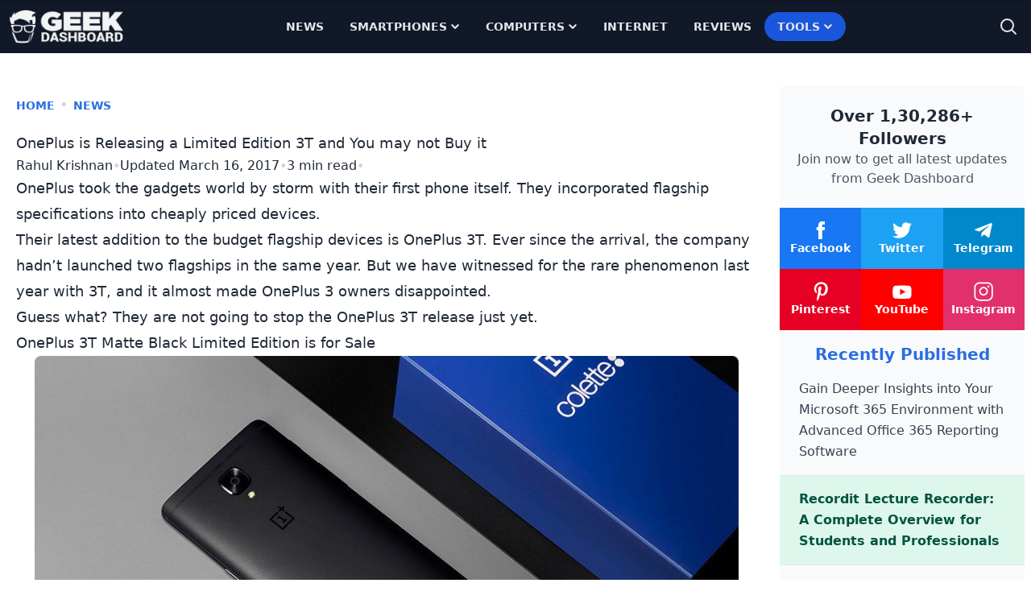

--- FILE ---
content_type: text/html
request_url: https://www.geekdashboard.com/oneplus-3t-limited-edition-matte-black/
body_size: 28052
content:
<!DOCTYPE html>
<html lang="en-US">
<head >
<meta charset="UTF-8" />
<meta name="viewport" content="width=device-width, initial-scale=1" />
<meta name='robots' content='index, follow, max-image-preview:large, max-snippet:-1, max-video-preview:-1' />
	<style>img:is([sizes="auto" i], [sizes^="auto," i]) { contain-intrinsic-size: 3000px 1500px }</style>
	
	<title>OnePlus is Releasing a Limited Edition 3T and You may not Buy it</title>
<link rel='preload' href='https://cdn.geekdashboard.com/wp-content/themes/geekdashboard/assets/images/geekdashboard_logo_white.png' as='image' imagesrcset='' imagesizes='' />

	<meta name="description" content="OnePlus is here again with a new smartphone, this time a variant of the much-hyped OP3T. The smartphone will come in matte black color with a surprise gift." />
	<link rel="canonical" href="https://www.geekdashboard.com/oneplus-3t-limited-edition-matte-black/" />
	<meta property="og:locale" content="en_US" />
	<meta property="og:type" content="article" />
	<meta property="og:title" content="OnePlus is Releasing a Limited Edition 3T and You may not Buy it" />
	<meta property="og:description" content="OnePlus is here again with a new smartphone, this time a variant of the much-hyped OP3T. The smartphone will come in matte black color with a surprise gift." />
	<meta property="og:url" content="https://www.geekdashboard.com/oneplus-3t-limited-edition-matte-black/" />
	<meta property="og:site_name" content="Geek Dashboard" />
	<meta property="article:publisher" content="https://www.facebook.com/geekdashboard.offiical" />
	<meta property="article:author" content="http://facebook.com/rahul.iontech" />
	<meta property="article:published_time" content="2017-03-16T07:17:43+00:00" />
	<meta property="og:image" content="https://cdn.geekdashboard.com/wp-content/uploads/2017/03/limited-edition-op3t.jpg" />
	<meta property="og:image:width" content="960" />
	<meta property="og:image:height" content="487" />
	<meta property="og:image:type" content="image/jpeg" />
	<meta name="author" content="Rahul Krishnan" />
	<meta name="twitter:card" content="summary_large_image" />
	<meta name="twitter:creator" content="@rkpavumpa" />
	<meta name="twitter:site" content="@geekdashboard" />
	<meta name="twitter:label1" content="Written by" />
	<meta name="twitter:data1" content="Rahul Krishnan" />
	<meta name="twitter:label2" content="Est. reading time" />
	<meta name="twitter:data2" content="2 minutes" />
	<script type="application/ld+json" class="yoast-schema-graph">{"@context":"https://schema.org","@graph":[{"@type":"Article","@id":"https://www.geekdashboard.com/oneplus-3t-limited-edition-matte-black/#article","isPartOf":{"@id":"https://www.geekdashboard.com/oneplus-3t-limited-edition-matte-black/"},"author":{"name":"Rahul Krishnan","@id":"https://www.geekdashboard.com/#/schema/person/0284eb75a408eb928a2744807ce1b7ad"},"headline":"OnePlus is Releasing a Limited Edition 3T and You may not Buy it","datePublished":"2017-03-16T07:17:43+00:00","mainEntityOfPage":{"@id":"https://www.geekdashboard.com/oneplus-3t-limited-edition-matte-black/"},"wordCount":443,"publisher":{"@id":"https://www.geekdashboard.com/#organization"},"image":{"@id":"https://www.geekdashboard.com/oneplus-3t-limited-edition-matte-black/#primaryimage"},"thumbnailUrl":"https://cdn.geekdashboard.com/wp-content/uploads/2017/03/limited-edition-op3t.jpg","keywords":["Android","Limited Edition","OnePlus","oneplus 3t"],"articleSection":["News"],"inLanguage":"en-US"},{"@type":"WebPage","@id":"https://www.geekdashboard.com/oneplus-3t-limited-edition-matte-black/","url":"https://www.geekdashboard.com/oneplus-3t-limited-edition-matte-black/","name":"OnePlus is Releasing a Limited Edition 3T and You may not Buy it","isPartOf":{"@id":"https://www.geekdashboard.com/#website"},"primaryImageOfPage":{"@id":"https://www.geekdashboard.com/oneplus-3t-limited-edition-matte-black/#primaryimage"},"image":{"@id":"https://www.geekdashboard.com/oneplus-3t-limited-edition-matte-black/#primaryimage"},"thumbnailUrl":"https://cdn.geekdashboard.com/wp-content/uploads/2017/03/limited-edition-op3t.jpg","datePublished":"2017-03-16T07:17:43+00:00","description":"OnePlus is here again with a new smartphone, this time a variant of the much-hyped OP3T. The smartphone will come in matte black color with a surprise gift.","breadcrumb":{"@id":"https://www.geekdashboard.com/oneplus-3t-limited-edition-matte-black/#breadcrumb"},"inLanguage":"en-US","potentialAction":[{"@type":"ReadAction","target":["https://www.geekdashboard.com/oneplus-3t-limited-edition-matte-black/"]}]},{"@type":"ImageObject","inLanguage":"en-US","@id":"https://www.geekdashboard.com/oneplus-3t-limited-edition-matte-black/#primaryimage","url":"https://cdn.geekdashboard.com/wp-content/uploads/2017/03/limited-edition-op3t.jpg","contentUrl":"https://cdn.geekdashboard.com/wp-content/uploads/2017/03/limited-edition-op3t.jpg","width":960,"height":487,"caption":"limited edition op3t"},{"@type":"BreadcrumbList","@id":"https://www.geekdashboard.com/oneplus-3t-limited-edition-matte-black/#breadcrumb","itemListElement":[{"@type":"ListItem","position":1,"name":"Home","item":"https://www.geekdashboard.com/"},{"@type":"ListItem","position":2,"name":"News","item":"https://www.geekdashboard.com/category/news/"},{"@type":"ListItem","position":3,"name":"OnePlus is Releasing a Limited Edition 3T and You may not Buy it"}]},{"@type":"WebSite","@id":"https://www.geekdashboard.com/#website","url":"https://www.geekdashboard.com/","name":"Geek Dashboard","description":"How-To&#039;s, Smartphones, News and Reviews","publisher":{"@id":"https://www.geekdashboard.com/#organization"},"potentialAction":[{"@type":"SearchAction","target":{"@type":"EntryPoint","urlTemplate":"https://www.geekdashboard.com/?s={search_term_string}"},"query-input":{"@type":"PropertyValueSpecification","valueRequired":true,"valueName":"search_term_string"}}],"inLanguage":"en-US"},{"@type":"Organization","@id":"https://www.geekdashboard.com/#organization","name":"ikva eSolutions","url":"https://www.geekdashboard.com/","logo":{"@type":"ImageObject","inLanguage":"en-US","@id":"https://www.geekdashboard.com/#/schema/logo/image/","url":"https://geekdashboard.com/wp-content/uploads/2023/04/ikva-eSolutions-Logo.png","contentUrl":"https://geekdashboard.com/wp-content/uploads/2023/04/ikva-eSolutions-Logo.png","width":1024,"height":1024,"caption":"ikva eSolutions"},"image":{"@id":"https://www.geekdashboard.com/#/schema/logo/image/"},"sameAs":["https://www.facebook.com/geekdashboard.offiical","https://x.com/geekdashboard","https://www.instagram.com/geekdashboard.official/","https://www.linkedin.com/company/geek-dashboard","https://www.pinterest.com/amarilindra/geek-dashboard/","https://www.youtube.com/geekdashboard"]},{"@type":"Person","@id":"https://www.geekdashboard.com/#/schema/person/0284eb75a408eb928a2744807ce1b7ad","name":"Rahul Krishnan","image":{"@type":"ImageObject","inLanguage":"en-US","@id":"https://www.geekdashboard.com/#/schema/person/image/","url":"https://secure.gravatar.com/avatar/fd685333410aedff27c8e797829f3d7a16eb7269c615a31dd7f3c8cd7818e461?s=96&d=https%3A%2F%2Fwww.geekdashboard.com%2Fwp-content%2Fplugins%2Fgeekdashboard-dev%2Fassets%2Fimages%2Fgd-avatar.png&r=g","contentUrl":"https://secure.gravatar.com/avatar/fd685333410aedff27c8e797829f3d7a16eb7269c615a31dd7f3c8cd7818e461?s=96&d=https%3A%2F%2Fwww.geekdashboard.com%2Fwp-content%2Fplugins%2Fgeekdashboard-dev%2Fassets%2Fimages%2Fgd-avatar.png&r=g","caption":"Rahul Krishnan"},"description":"Rahul Krishnan, a wordsmith from Kerala, India is always in lookout for his next article idea. He is a fanatic reader. And, the rumour is that his mom has recently hidden his debit card so that he can't buy books anymore. She doesn't know he has a spare one.","sameAs":["http://facebook.com/rahul.iontech","https://x.com/rkpavumpa"],"url":"https://www.geekdashboard.com/author/rahulgeek/"}]}</script>


<link rel="alternate" type="application/rss+xml" title="Geek Dashboard &raquo; Feed" href="https://www.geekdashboard.com/feed/" />
<link rel="alternate" type="application/rss+xml" title="Geek Dashboard &raquo; Comments Feed" href="https://www.geekdashboard.com/comments/feed/" />
<style class='flying-press-used-css' original-href='https://cdn.geekdashboard.com/wp-content/cache/flying-press/3a41890c17f6.style.css'></style>
<link rel='stylesheet' id='geek-dashboard-css' href='https://cdn.geekdashboard.com/wp-content/cache/flying-press/3a41890c17f6.style.css' type='text/css' media="print"  onload="this.onload=null;this.rel='stylesheet';this.media='all';"/>
<style id='classic-theme-styles-inline-css' type='text/css'>/*! This file is auto-generated */
.wp-block-button__link{color:#fff;background-color:#32373c;border-radius:9999px;box-shadow:none;text-decoration:none;padding:calc(.667em + 2px) calc(1.333em + 2px);font-size:1.125em}.wp-block-file__button{background:#32373c;color:#fff;text-decoration:none}</style>
<style class='flying-press-used-css' original-href='https://cdn.geekdashboard.com/wp-content/cache/flying-press/bb45dba15b8c.styles.css'>/*! tailwindcss v3.2.1 | MIT License | https://tailwindcss.com*/*,:after,:before{box-sizing:border-box;border:0 solid #e5e7eb}:after,:before{--tw-content:""}html{line-height:1.5;-webkit-text-size-adjust:100%;-moz-tab-size:4;-o-tab-size:4;tab-size:4;font-family:ui-sans-serif,system-ui,-apple-system,BlinkMacSystemFont,Segoe UI,Roboto,Helvetica Neue,Arial,Noto Sans,sans-serif,Apple Color Emoji,Segoe UI Emoji,Segoe UI Symbol,Noto Color Emoji}body{margin:0;line-height:inherit}h1,h2,h3,h4,h5,h6{font-size:inherit;font-weight:inherit}a{color:inherit;text-decoration:inherit}sub,sup{font-size:75%;line-height:0;position:relative;vertical-align:initial}sup{top:-.5em}table{text-indent:0;border-color:inherit;border-collapse:collapse}button,input,optgroup,select,textarea{font-family:inherit;font-size:100%;font-weight:inherit;line-height:inherit;color:inherit;margin:0;padding:0}button,select{text-transform:none}[type=button],[type=reset],[type=submit],button{-webkit-appearance:button;background-color:initial;background-image:none}:-moz-focusring{outline:auto}:-moz-ui-invalid{box-shadow:none}::-webkit-inner-spin-button,::-webkit-outer-spin-button{height:auto}[type=search]{-webkit-appearance:textfield;outline-offset:-2px}::-webkit-search-decoration{-webkit-appearance:none}::-webkit-file-upload-button{-webkit-appearance:button;font:inherit}blockquote,dd,dl,figure,h1,h2,h3,h4,h5,h6,hr,p,pre{margin:0}menu,ol,ul{list-style:none;margin:0;padding:0}input::-moz-placeholder,textarea::-moz-placeholder{opacity:1;color:#9ca3af}input::placeholder,textarea::placeholder{opacity:1;color:#9ca3af}[role=button],button{cursor:pointer}:disabled{cursor:default}audio,canvas,embed,iframe,img,object,svg,video{display:block;vertical-align:middle}img,video{max-width:100%;height:auto}[multiple],[type=date],[type=datetime-local],[type=email],[type=month],[type=number],[type=password],[type=search],[type=tel],[type=text],[type=time],[type=url],[type=week],select,textarea{-webkit-appearance:none;-moz-appearance:none;appearance:none;background-color:#fff;border-color:#6b7280;border-width:1px;border-radius:0;padding:.5rem .75rem;font-size:1rem;line-height:1.5rem;--tw-shadow:0 0 #0000}[multiple]:focus,[type=date]:focus,[type=datetime-local]:focus,[type=email]:focus,[type=month]:focus,[type=number]:focus,[type=password]:focus,[type=search]:focus,[type=tel]:focus,[type=text]:focus,[type=time]:focus,[type=url]:focus,[type=week]:focus,select:focus,textarea:focus{outline:2px solid #0000;outline-offset:2px;--tw-ring-inset:var(--tw-empty,/*!*/ /*!*/);--tw-ring-offset-width:0px;--tw-ring-offset-color:#fff;--tw-ring-color:#1c64f2;--tw-ring-offset-shadow:var(--tw-ring-inset) 0 0 0 var(--tw-ring-offset-width) var(--tw-ring-offset-color);--tw-ring-shadow:var(--tw-ring-inset) 0 0 0 calc(1px + var(--tw-ring-offset-width)) var(--tw-ring-color);box-shadow:var(--tw-ring-offset-shadow),var(--tw-ring-shadow),var(--tw-shadow);border-color:#1c64f2}input::-moz-placeholder,textarea::-moz-placeholder{color:#6b7280;opacity:1}input::placeholder,textarea::placeholder{color:#6b7280;opacity:1}::-webkit-datetime-edit-fields-wrapper{padding:0}::-webkit-date-and-time-value{min-height:1.5em}[type=checkbox],[type=radio]{-webkit-appearance:none;-moz-appearance:none;appearance:none;padding:0;-webkit-print-color-adjust:exact;print-color-adjust:exact;display:inline-block;vertical-align:middle;background-origin:border-box;-webkit-user-select:none;-moz-user-select:none;user-select:none;flex-shrink:0;height:1rem;width:1rem;color:#1c64f2;background-color:#fff;border-color:#6b7280;border-width:1px;--tw-shadow:0 0 #0000}[type=checkbox]{border-radius:0}[type=radio]{border-radius:100%}[type=checkbox]:focus,[type=radio]:focus{outline:2px solid #0000;outline-offset:2px;--tw-ring-inset:var(--tw-empty,/*!*/ /*!*/);--tw-ring-offset-width:2px;--tw-ring-offset-color:#fff;--tw-ring-color:#1c64f2;--tw-ring-offset-shadow:var(--tw-ring-inset) 0 0 0 var(--tw-ring-offset-width) var(--tw-ring-offset-color);--tw-ring-shadow:var(--tw-ring-inset) 0 0 0 calc(2px + var(--tw-ring-offset-width)) var(--tw-ring-color);box-shadow:var(--tw-ring-offset-shadow),var(--tw-ring-shadow),var(--tw-shadow)}.dark [type=checkbox]:checked,.dark [type=radio]:checked,[type=checkbox]:checked,[type=radio]:checked{border-color:#0000;background-color:currentColor;background-size:100% 100%;background-position:50%;background-repeat:no-repeat}[type=checkbox]:checked{background-image:url("data:image/svg+xml;charset=utf-8,%3Csvg viewBox='0 0 16 16' fill='%23fff' xmlns='http://www.w3.org/2000/svg'%3E%3Cpath d='M12.207 4.793a1 1 0 0 1 0 1.414l-5 5a1 1 0 0 1-1.414 0l-2-2a1 1 0 0 1 1.414-1.414L6.5 9.086l4.293-4.293a1 1 0 0 1 1.414 0z'/%3E%3C/svg%3E")}[type=radio]:checked{background-image:url("data:image/svg+xml;charset=utf-8,%3Csvg viewBox='0 0 16 16' fill='%23fff' xmlns='http://www.w3.org/2000/svg'%3E%3Ccircle cx='8' cy='8' r='3'/%3E%3C/svg%3E")}[type=checkbox]:indeterminate{background-image:url("data:image/svg+xml;charset=utf-8,%3Csvg xmlns='http://www.w3.org/2000/svg' fill='none' viewBox='0 0 16 16'%3E%3Cpath stroke='%23fff' stroke-linecap='round' stroke-linejoin='round' stroke-width='2' d='M4 8h8'/%3E%3C/svg%3E");background-size:100% 100%;background-position:50%;background-repeat:no-repeat}[type=checkbox]:indeterminate,[type=checkbox]:indeterminate:focus,[type=checkbox]:indeterminate:hover{border-color:#0000;background-color:currentColor}[type=file]{background:unset;border-color:inherit;border-width:0;border-radius:0;padding:0;font-size:unset;line-height:inherit}[type=file]:focus{outline:1px auto inherit}input[type=file]::file-selector-button{color:#fff;background:#1f2937;border:0;font-weight:500;font-size:.875rem;cursor:pointer;padding:.625rem 1rem .625rem 2rem;margin-inline-start:-1rem;margin-inline-end:1rem}input[type=file]::file-selector-button:hover{background:#374151}input[type=range]::-webkit-slider-thumb{height:1.25rem;width:1.25rem;background:#1c64f2;border-radius:9999px;border:0;appearance:none;-moz-appearance:none;-webkit-appearance:none;cursor:pointer}input[type=range]:disabled::-webkit-slider-thumb{background:#9ca3af}input[type=range]:focus::-webkit-slider-thumb{outline:2px solid #0000;outline-offset:2px;--tw-ring-offset-shadow:var(--tw-ring-inset) 0 0 0 var(--tw-ring-offset-width) var(--tw-ring-offset-color);--tw-ring-shadow:var(--tw-ring-inset) 0 0 0 calc(4px + var(--tw-ring-offset-width)) var(--tw-ring-color);box-shadow:var(--tw-ring-offset-shadow),var(--tw-ring-shadow),var(--tw-shadow,0 0 #0000);--tw-ring-opacity:1px;--tw-ring-color:rgb(164 202 254/var(--tw-ring-opacity))}input[type=range]::-moz-range-thumb{height:1.25rem;width:1.25rem;background:#1c64f2;border-radius:9999px;border:0;appearance:none;-moz-appearance:none;-webkit-appearance:none;cursor:pointer}input[type=range]:disabled::-moz-range-thumb{background:#9ca3af}input[type=range]::-moz-range-progress{background:#3f83f8}input[type=range]::-ms-fill-lower{background:#3f83f8}[role=tooltip]>[data-popper-arrow]:before{border-style:solid;border-color:#e5e7eb}[role=tooltip]>[data-popper-arrow]:after{border-style:solid;border-color:#e5e7eb}.site-inner .content-sidebar-wrap{margin-left:auto;margin-right:auto;display:flex;max-width:1280px;flex-direction:column;align-items:flex-start;justify-content:space-evenly;gap:1rem}@media (min-width:1024px){.site-inner .content-sidebar-wrap{flex-direction:row}}.content-sidebar-wrap .content{width:100%;padding:2rem 1.25rem}@media (min-width:1024px){.content-sidebar-wrap .content{width:75%}}.content-sidebar-wrap .sidebar{display:flex;width:100%;flex-direction:column;gap:2rem;padding:2.5rem .5rem 2rem}@media (min-width:1024px){.content-sidebar-wrap .sidebar{width:25%}}*,:after,:before{--tw-border-spacing-x:0;--tw-border-spacing-y:0;--tw-translate-x:0;--tw-translate-y:0;--tw-rotate:0;--tw-skew-x:0;--tw-skew-y:0;--tw-scale-x:1;--tw-scale-y:1;--tw-pan-x:;--tw-pan-y:;--tw-pinch-zoom:;--tw-scroll-snap-strictness:proximity;--tw-ordinal:;--tw-slashed-zero:;--tw-numeric-figure:;--tw-numeric-spacing:;--tw-numeric-fraction:;--tw-ring-inset:;--tw-ring-offset-width:0px;--tw-ring-offset-color:#fff;--tw-ring-color:#3f83f880;--tw-ring-offset-shadow:0 0 #0000;--tw-ring-shadow:0 0 #0000;--tw-shadow:0 0 #0000;--tw-shadow-colored:0 0 #0000;--tw-blur:;--tw-brightness:;--tw-contrast:;--tw-grayscale:;--tw-hue-rotate:;--tw-invert:;--tw-saturate:;--tw-sepia:;--tw-drop-shadow:;--tw-backdrop-blur:;--tw-backdrop-brightness:;--tw-backdrop-contrast:;--tw-backdrop-grayscale:;--tw-backdrop-hue-rotate:;--tw-backdrop-invert:;--tw-backdrop-opacity:;--tw-backdrop-saturate:;--tw-backdrop-sepia:}::backdrop{--tw-border-spacing-x:0;--tw-border-spacing-y:0;--tw-translate-x:0;--tw-translate-y:0;--tw-rotate:0;--tw-skew-x:0;--tw-skew-y:0;--tw-scale-x:1;--tw-scale-y:1;--tw-pan-x:;--tw-pan-y:;--tw-pinch-zoom:;--tw-scroll-snap-strictness:proximity;--tw-ordinal:;--tw-slashed-zero:;--tw-numeric-figure:;--tw-numeric-spacing:;--tw-numeric-fraction:;--tw-ring-inset:;--tw-ring-offset-width:0px;--tw-ring-offset-color:#fff;--tw-ring-color:#3f83f880;--tw-ring-offset-shadow:0 0 #0000;--tw-ring-shadow:0 0 #0000;--tw-shadow:0 0 #0000;--tw-shadow-colored:0 0 #0000;--tw-blur:;--tw-brightness:;--tw-contrast:;--tw-grayscale:;--tw-hue-rotate:;--tw-invert:;--tw-saturate:;--tw-sepia:;--tw-drop-shadow:;--tw-backdrop-blur:;--tw-backdrop-brightness:;--tw-backdrop-contrast:;--tw-backdrop-grayscale:;--tw-backdrop-hue-rotate:;--tw-backdrop-invert:;--tw-backdrop-opacity:;--tw-backdrop-saturate:;--tw-backdrop-sepia:}.container{width:100%}.\!container{width:100%!important}@media (min-width:640px){.container{max-width:640px}.\!container{max-width:640px!important}}@media (min-width:768px){.container{max-width:768px}.\!container{max-width:768px!important}}@media (min-width:1024px){.container{max-width:1024px}.\!container{max-width:1024px!important}}@media (min-width:1280px){.container{max-width:1280px}.\!container{max-width:1280px!important}}@media (min-width:1536px){.container{max-width:1536px}.\!container{max-width:1536px!important}}.gd-typography{color:var(--tw-format-body);max-width:65ch}.gd-typography :where([class~=lead]):not(:where([class~=not-gd-typography] *)){color:var(--tw-format-lead);font-size:1.25em;line-height:1.6;margin-top:1.2em;margin-bottom:1.2em}.gd-typography :where(a):not(:where([class~=not-gd-typography] *)){color:var(--tw-format-links);text-decoration:underline;font-weight:500}.gd-typography :where(a):not(:where([class~=not-gd-typography] *)):hover{text-decoration:none}.gd-typography :where(strong):not(:where([class~=not-gd-typography] *)){color:var(--tw-format-bold);font-weight:700}.gd-typography :where(a strong):not(:where([class~=not-gd-typography] *)){color:inherit}.gd-typography :where(blockquote strong):not(:where([class~=not-gd-typography] *)){color:inherit}.gd-typography :where(thead th strong):not(:where([class~=not-gd-typography] *)){color:inherit}.gd-typography :where(ol):not(:where([class~=not-gd-typography] *)){list-style-type:decimal;margin-top:1.25em;margin-bottom:1.25em;padding-left:1.625em}.gd-typography :where(ol[type=A]):not(:where([class~=not-gd-typography] *)){list-style-type:upper-alpha}.gd-typography :where(ol[type=a]):not(:where([class~=not-gd-typography] *)){list-style-type:lower-alpha}.gd-typography :where(ol[type=A s]):not(:where([class~=not-gd-typography] *)){list-style-type:upper-alpha}.gd-typography :where(ol[type=a s]):not(:where([class~=not-gd-typography] *)){list-style-type:lower-alpha}.gd-typography :where(ol[type=I]):not(:where([class~=not-gd-typography] *)){list-style-type:upper-roman}.gd-typography :where(ol[type=i]):not(:where([class~=not-gd-typography] *)){list-style-type:lower-roman}.gd-typography :where(ol[type=I s]):not(:where([class~=not-gd-typography] *)){list-style-type:upper-roman}.gd-typography :where(ol[type=i s]):not(:where([class~=not-gd-typography] *)){list-style-type:lower-roman}.gd-typography :where(ol[type="1"]):not(:where([class~=not-gd-typography] *)){list-style-type:decimal}.gd-typography :where(ul):not(:where([class~=not-gd-typography] *)){list-style-type:disc;margin-top:1.25em;margin-bottom:1.25em;padding-left:1.625em}.gd-typography :where(ol>li):not(:where([class~=not-gd-typography] *))::marker{font-weight:400;color:var(--tw-format-counters)}.gd-typography :where(ul>li):not(:where([class~=not-gd-typography] *))::marker{color:var(--tw-format-bullets)}.gd-typography :where(hr):not(:where([class~=not-gd-typography] *)){border-color:var(--tw-format-hr);border-top-width:1px;margin-top:3em;margin-bottom:3em}.gd-typography :where(blockquote):not(:where([class~=not-gd-typography] *)){font-size:1.1111111em;font-weight:700;font-style:italic;color:var(--tw-format-quotes);quotes:"\201C""\201D""\2018""\2019";margin-bottom:1.6em}.gd-typography :where(blockquote):not(:where([class~=not-gd-typography] *)):before{content:"";background-image:url("data:image/svg+xml;charset=utf-8,%3Csvg width='32' height='24' fill='none' xmlns='http://www.w3.org/2000/svg'%3E%3Cpath d='M18.69 24v-9.855C18.69 6.54 23.663 1.385 30.666 0l1.326 2.868c-3.242 1.223-5.326 4.85-5.326 7.799H32V24H18.69ZM0 24v-9.855C0 6.54 4.997 1.384 12 0l1.328 2.868C10.084 4.091 8 7.718 8 10.667h5.31V24H0Z' fill='%239CA3AF'/%3E%3C/svg%3E");background-repeat:no-repeat;color:var(--tw-format-quotes);width:1.7777778em;height:1.3333333em;display:block;margin-top:1.6em}.gd-typography :where(blockquote p:first-of-type):not(:where([class~=not-gd-typography] *)):before{content:open-quote}.gd-typography :where(blockquote p:last-of-type):not(:where([class~=not-gd-typography] *)):after{content:close-quote}.gd-typography :where(h1):not(:where([class~=not-gd-typography] *)){color:var(--tw-format-headings);font-weight:800;font-size:2.25em;margin-top:0;margin-bottom:.8888889em;line-height:1.1111111}.gd-typography :where(h1 strong):not(:where([class~=not-gd-typography] *)){font-weight:900;color:inherit}.gd-typography :where(h2):not(:where([class~=not-gd-typography] *)){color:var(--tw-format-headings);font-weight:700;font-size:1.5em;margin-top:0;margin-bottom:1em;line-height:1.3333333}.gd-typography :where(h2 strong):not(:where([class~=not-gd-typography] *)){font-weight:800;color:inherit}.gd-typography :where(h3):not(:where([class~=not-gd-typography] *)){color:var(--tw-format-headings);font-weight:700;font-size:1.25em;margin-top:0;margin-bottom:.6em;line-height:1.6}.gd-typography :where(h3 strong):not(:where([class~=not-gd-typography] *)){font-weight:800;color:inherit}.gd-typography :where(h4):not(:where([class~=not-gd-typography] *)){color:var(--tw-format-headings);font-weight:600;margin-top:0;margin-bottom:.5em;line-height:1.5}.gd-typography :where(h4 strong):not(:where([class~=not-gd-typography] *)){font-weight:700;color:inherit}.gd-typography :where(img):not(:where([class~=not-gd-typography] *)){margin-top:2em;margin-bottom:2em}.gd-typography :where(figure>*):not(:where([class~=not-gd-typography] *)){margin-top:0;margin-bottom:0}.gd-typography :where(figcaption):not(:where([class~=not-gd-typography] *)){color:var(--tw-format-captions);font-size:.875em;line-height:1.4285714;margin-top:.8571429em}.gd-typography :where(code):not(:where([class~=not-gd-typography] *)){color:var(--tw-format-code);font-weight:600;background-color:var(--tw-format-code-bg);padding:.3333333em .5555556em;border-radius:.2222222em;font-size:.875em}.gd-typography :where(a code):not(:where([class~=not-gd-typography] *)){color:inherit}.gd-typography :where(h1 code):not(:where([class~=not-gd-typography] *)){color:inherit}.gd-typography :where(h2 code):not(:where([class~=not-gd-typography] *)){color:inherit;font-size:.875em}.gd-typography :where(h3 code):not(:where([class~=not-gd-typography] *)){color:inherit;font-size:.9em}.gd-typography :where(h4 code):not(:where([class~=not-gd-typography] *)){color:inherit}.gd-typography :where(blockquote code):not(:where([class~=not-gd-typography] *)){color:inherit}.gd-typography :where(thead th code):not(:where([class~=not-gd-typography] *)){color:inherit}.gd-typography :where(pre):not(:where([class~=not-gd-typography] *)){color:var(--tw-format-pre-code);background-color:var(--tw-format-pre-bg);overflow-x:auto;font-weight:400;font-size:.875em;line-height:1.7142857;margin-top:1.7142857em;margin-bottom:1.7142857em;border-radius:.375rem;padding:.8571429em 1.1428571em}.gd-typography :where(pre code):not(:where([class~=not-gd-typography] *)){background-color:initial;border-width:0;border-radius:0;padding:0;font-weight:inherit;color:inherit;font-size:inherit;font-family:inherit;line-height:inherit}.gd-typography :where(pre code):not(:where([class~=not-gd-typography] *)):before{content:none}.gd-typography :where(pre code):not(:where([class~=not-gd-typography] *)):after{content:none}.gd-typography :where(table):not(:where([class~=not-gd-typography] *)){width:100%;table-layout:auto;text-align:left;margin-top:2em;margin-bottom:2em;font-size:.875em;line-height:1.7142857}.gd-typography :where(thead):not(:where([class~=not-gd-typography] *)){background-color:var(--tw-format-th-bg);border-radius:.2777778em}.gd-typography :where(thead th):not(:where([class~=not-gd-typography] *)){color:var(--tw-format-headings);font-weight:600;vertical-align:bottom;padding:.5555556em .5714286em .5714286em}.gd-typography :where(tbody tr):not(:where([class~=not-gd-typography] *)){border-bottom-width:1px;border-bottom-color:var(--tw-format-td-borders)}.gd-typography :where(tbody tr:last-child):not(:where([class~=not-gd-typography] *)){border-bottom-width:0}.gd-typography :where(tbody td):not(:where([class~=not-gd-typography] *)){vertical-align:initial}.gd-typography :where(tfoot):not(:where([class~=not-gd-typography] *)){border-top-width:1px;border-top-color:var(--tw-format-th-borders)}.gd-typography :where(tfoot td):not(:where([class~=not-gd-typography] *)){vertical-align:top}.gd-typography{--tw-format-body:#6b7280;--tw-format-headings:#111827;--tw-format-lead:#6b7280;--tw-format-links:#4b5563;--tw-format-bold:#111827;--tw-format-counters:#6b7280;--tw-format-bullets:#6b7280;--tw-format-hr:#e5e7eb;--tw-format-quotes:#111827;--tw-format-quote-borders:#e5e7eb;--tw-format-captions:#6b7280;--tw-format-code:#111827;--tw-format-code-bg:#f3f4f6;--tw-format-pre-code:#4b5563;--tw-format-pre-bg:#f3f4f6;--tw-format-th-borders:#e5e7eb;--tw-format-th-bg:#f9fafb;--tw-format-td-borders:#e5e7eb;--tw-format-invert-body:#9ca3af;--tw-format-invert-headings:#fff;--tw-format-invert-lead:#9ca3af;--tw-format-invert-links:#fff;--tw-format-invert-bold:#fff;--tw-format-invert-counters:#9ca3af;--tw-format-invert-bullets:#4b5563;--tw-format-invert-hr:#374151;--tw-format-invert-quotes:#f3f4f6;--tw-format-invert-quote-borders:#374151;--tw-format-invert-captions:#9ca3af;--tw-format-invert-code:#fff;--tw-format-invert-code-bg:#1f2937;--tw-format-invert-pre-code:#d1d5db;--tw-format-invert-pre-bg:#374151;--tw-format-invert-th-borders:#4b5563;--tw-format-invert-td-borders:#374151;--tw-format-invert-th-bg:#374151;font-size:1rem;line-height:1.75}.gd-typography :where(p):not(:where([class~=not-gd-typography] *)){margin-top:1.25em;margin-bottom:1.25em}.gd-typography :where(blockquote>p:first-child):not(:where([class~=not-gd-typography] *)){margin-top:0}.gd-typography :where(video):not(:where([class~=not-gd-typography] *)){margin-top:2em;margin-bottom:2em}.gd-typography :where(figure):not(:where([class~=not-gd-typography] *)){margin-top:2em;margin-bottom:2em}.gd-typography :where(li):not(:where([class~=not-gd-typography] *)){margin-top:.5em;margin-bottom:.5em}.gd-typography :where(ol>li):not(:where([class~=not-gd-typography] *)){padding-left:.375em}.gd-typography :where(ul>li):not(:where([class~=not-gd-typography] *)){padding-left:.375em}.gd-typography :where(.gd-typography>ul>li p):not(:where([class~=not-gd-typography] *)){margin-top:.75em;margin-bottom:.75em}.gd-typography :where(.gd-typography>ul>li>:first-child):not(:where([class~=not-gd-typography] *)){margin-top:1.25em}.gd-typography :where(.gd-typography>ul>li>:last-child):not(:where([class~=not-gd-typography] *)){margin-bottom:1.25em}.gd-typography :where(.gd-typography>ol>li>:first-child):not(:where([class~=not-gd-typography] *)){margin-top:1.25em}.gd-typography :where(.gd-typography>ol>li>:last-child):not(:where([class~=not-gd-typography] *)){margin-bottom:1.25em}.gd-typography :where(ul ul,ul ol,ol ul,ol ol):not(:where([class~=not-gd-typography] *)){margin-top:.75em;margin-bottom:.75em}.gd-typography :where(hr+*):not(:where([class~=not-gd-typography] *)){margin-top:0}.gd-typography :where(h2+*):not(:where([class~=not-gd-typography] *)){margin-top:0}.gd-typography :where(h3+*):not(:where([class~=not-gd-typography] *)){margin-top:0}.gd-typography :where(h4+*):not(:where([class~=not-gd-typography] *)){margin-top:0}.gd-typography :where(thead th:last-child):not(:where([class~=not-gd-typography] *)){padding-right:0}.gd-typography :where(tbody td,tfoot td):not(:where([class~=not-gd-typography] *)){padding:.5714286em}.gd-typography :where(tbody td:last-child,tfoot td:last-child):not(:where([class~=not-gd-typography] *)){padding-right:0}.gd-typography :where(.gd-typography>:first-child):not(:where([class~=not-gd-typography] *)){margin-top:0}.gd-typography :where(.gd-typography>:last-child):not(:where([class~=not-gd-typography] *)){margin-bottom:0}.gd-typography-primary{--tw-format-body:#1f2937;--tw-format-headings:#000;--tw-format-lead:#3f83f8;--tw-format-links:#2a6ee3;--tw-format-bold:#111827;--tw-format-counters:#111827;--tw-format-bullets:#111827;--tw-format-hr:#c3ddfd;--tw-format-quotes:#1e429f;--tw-format-quote-borders:#a4cafe;--tw-format-captions:#374151;--tw-format-code:#1e429f;--tw-format-code-bg:#ebf5ff;--tw-format-pre-code:#e1effe;--tw-format-pre-bg:#1e429f;--tw-format-th-borders:#d1d5db;--tw-format-td-borders:#e5e7eb;--tw-format-th-bg:#f9fafb}*{word-break:break-word!important}#scroll-progress{width:0;z-index:200}.breadcrumb{margin-top:1rem;margin-bottom:1rem;--tw-text-opacity:1;color:rgb(209 213 219/var(--tw-text-opacity))}.breadcrumb a{margin-left:0;margin-right:0;border-radius:9999px;padding:.25rem 0;font-size:.875rem;line-height:1.25rem;font-weight:700;text-transform:uppercase;--tw-text-opacity:1;color:rgb(42 110 227/var(--tw-text-opacity));text-decoration-line:none;transition-property:all;transition-timing-function:cubic-bezier(.4,0,.2,1);transition-duration:.3s;animation-duration:.3s}.breadcrumb a:first-child{padding-left:0}.breadcrumb a:hover{--tw-bg-opacity:1;background-color:rgb(225 239 254/var(--tw-bg-opacity));--tw-text-opacity:1;color:rgb(42 110 227/var(--tw-text-opacity))}.breadcrumb a:hover:first-child{padding-left:.5rem;padding-right:.5rem}.content .entry-header .entry-meta a{border-radius:9999px;text-decoration-line:none;transition-property:all;transition-timing-function:cubic-bezier(.4,0,.2,1);transition-duration:.3s;animation-duration:.3s}.content .entry-header .entry-meta a:hover{--tw-bg-opacity:1;background-color:rgb(235 245 255/var(--tw-bg-opacity));padding:.25rem .75rem}@media (min-width:768px){.archive .content-sidebar-wrap .content:not(:has(.ikva-infinite-posts)),.archive .content-sidebar-wrap .content>.ikva-infinite-posts,.blog .content-sidebar-wrap .content:not(:has(.ikva-infinite-posts)),.blog .content-sidebar-wrap .content>.ikva-infinite-posts,.search-results .content-sidebar-wrap .content:not(:has(.ikva-infinite-posts)),.search-results .content-sidebar-wrap .content>.ikva-infinite-posts{grid-template-columns:repeat(2,minmax(0,1fr))}}@media (min-width:768px){.archive-description{grid-column:span 2/span 2}}@media (min-width:768px){.pagination{grid-column:span 2/span 2}}.site-header{--tw-bg-opacity:1;background-color:rgb(17 24 39/var(--tw-bg-opacity));padding-top:.5rem;padding-bottom:.5rem}.site-footer{display:flex;flex-direction:column;row-gap:1.5rem;--tw-bg-opacity:1;background-color:rgb(17 24 39/var(--tw-bg-opacity));padding:1rem .5rem}.site-footer>p{width:100%}@media (min-width:640px){.site-footer>p{max-width:640px}}@media (min-width:768px){.site-footer>p{max-width:768px}}@media (min-width:1024px){.site-footer>p{max-width:1024px}}@media (min-width:1280px){.site-footer>p{max-width:1280px}}@media (min-width:1536px){.site-footer>p{max-width:1536px}}.site-footer>p{margin-left:auto;margin-right:auto;padding:2rem .5rem;text-align:center;--tw-text-opacity:1;color:rgb(107 114 128/var(--tw-text-opacity))}.sr-only{position:absolute;width:1px;height:1px;padding:0;margin:-1px;overflow:hidden;clip:rect(0,0,0,0);white-space:nowrap;border-width:0}.pointer-events-none{pointer-events:none}.fixed{position:fixed}.absolute{position:absolute}.relative{position:relative}.inset-0,.inset-y-0{top:0;bottom:0}.top-0{top:0}.left-0{left:0}.right-0{right:0}.bottom-0{bottom:0}.top-5{top:1.25rem}.right-5{right:1.25rem}.-right-1{right:-.25rem}.z-50{z-index:50}.order-2{order:2}.order-1{order:1}.order-3{order:3}.m-0{margin:0}.my-8{margin-top:2rem;margin-bottom:2rem}.mx-auto{margin-left:auto;margin-right:auto}.mb-1{margin-bottom:.25rem}.ml-1{margin-left:.25rem}.mr-3{margin-right:.75rem}.ml-3{margin-left:.75rem}.ml-auto{margin-left:auto}.mt-6{margin-top:1.5rem}.block{display:block}.flex{display:flex}.inline-flex{display:inline-flex}.grid{display:grid}.hidden{display:none}.h-3{height:.75rem}.h-auto{height:auto}.h-5{height:1.25rem}.h-6{height:1.5rem}.h-1{height:.25rem}.h-\[50px\]{height:50px}.h-screen{height:100vh}.h-full{height:100%}.h-12{height:3rem}.h-10{height:2.5rem}.h-4{height:1rem}.h-32{height:8rem}.w-3{width:.75rem}.w-full{width:100%}.w-5{width:1.25rem}.w-1\/3{width:33.333333%}.w-6{width:1.5rem}.w-24{width:6rem}.w-auto{width:auto}.w-max{width:-moz-max-content;width:max-content}.w-12{width:3rem}.w-10{width:2.5rem}.w-4{width:1rem}.w-32{width:8rem}.max-w-none{max-width:none}.max-w-\[800px\]{max-width:800px}.flex-1{flex:1 1 0%}.flex-auto{flex:1 1 auto}.flex-shrink-0{flex-shrink:0}.flex-shrink{flex-shrink:1}.-translate-y-full{--tw-translate-y:-100%}.-translate-x-1\/2,.-translate-y-full{transform:translate(var(--tw-translate-x),var(--tw-translate-y)) rotate(var(--tw-rotate)) skewX(var(--tw-skew-x)) skewY(var(--tw-skew-y)) scaleX(var(--tw-scale-x)) scaleY(var(--tw-scale-y))}.rotate-180,.transform{transform:translate(var(--tw-translate-x),var(--tw-translate-y)) rotate(var(--tw-rotate)) skewX(var(--tw-skew-x)) skewY(var(--tw-skew-y)) scaleX(var(--tw-scale-x)) scaleY(var(--tw-scale-y))}@keyframes bounce{0%,to{transform:translateY(-25%);animation-timing-function:cubic-bezier(.8,0,1,1)}50%{transform:none;animation-timing-function:cubic-bezier(0,0,.2,1)}}@keyframes ping{75%,to{transform:scale(2);opacity:0}}@keyframes spin{to{transform:rotate(1turn)}}@keyframes pulse{50%{opacity:.5}}.grid-cols-2{grid-template-columns:repeat(2,minmax(0,1fr))}.flex-row{flex-direction:row}.flex-col{flex-direction:column}.flex-wrap{flex-wrap:wrap}.flex-nowrap{flex-wrap:nowrap}.items-center{align-items:center}.justify-start{justify-content:flex-start}.justify-center{justify-content:center}.justify-between{justify-content:space-between}.gap-1{gap:.25rem}.gap-6{gap:1.5rem}.gap-2{gap:.5rem}.gap-3{gap:.75rem}.gap-5{gap:1.25rem}.gap-16{gap:4rem}.gap-4{gap:1rem}.divide-y>:not([hidden])~:not([hidden]){--tw-divide-y-reverse:0;border-top-width:calc(1px*(1 - var(--tw-divide-y-reverse)));border-bottom-width:calc(1px*var(--tw-divide-y-reverse))}.divide-gray-200>:not([hidden])~:not([hidden]){--tw-divide-opacity:1;border-color:rgb(229 231 235/var(--tw-divide-opacity))}.truncate,.whitespace-nowrap{white-space:nowrap}.rounded{border-radius:.25rem}.rounded-lg{border-radius:.5rem}.rounded-full{border-radius:9999px}.rounded-xl{border-radius:.75rem}.rounded-t-lg{border-top-left-radius:.5rem;border-top-right-radius:.5rem}.rounded-b-lg{border-bottom-right-radius:.5rem;border-bottom-left-radius:.5rem}.rounded-tr-lg{border-top-right-radius:.5rem}.rounded-br-lg{border-bottom-right-radius:.5rem}.border{border-width:1px}.border-0{border-width:0}.border-blue-100{--tw-border-opacity:1;border-color:rgb(225 239 254/var(--tw-border-opacity))}.border-indigo-100{--tw-border-opacity:1;border-color:rgb(229 237 255/var(--tw-border-opacity))}.border-orange-100{--tw-border-opacity:1;border-color:rgb(254 236 220/var(--tw-border-opacity))}.border-green-100{--tw-border-opacity:1;border-color:rgb(222 247 236/var(--tw-border-opacity))}.border-red-100{--tw-border-opacity:1;border-color:rgb(253 232 232/var(--tw-border-opacity))}.bg-white{--tw-bg-opacity:1;background-color:rgb(255 255 255/var(--tw-bg-opacity))}.bg-secondary{--tw-bg-opacity:1;background-color:rgb(42 110 227/var(--tw-bg-opacity))}.bg-gray-50{--tw-bg-opacity:1;background-color:rgb(249 250 251/var(--tw-bg-opacity))}.bg-blue-50\/50{background-color:#ebf5ff80}.bg-blue-800{--tw-bg-opacity:1;background-color:rgb(30 66 159/var(--tw-bg-opacity))}.bg-blue-50{--tw-bg-opacity:1;background-color:rgb(235 245 255/var(--tw-bg-opacity))}.bg-gray-800{--tw-bg-opacity:1;background-color:rgb(31 41 55/var(--tw-bg-opacity))}.bg-gray-900{--tw-bg-opacity:1;background-color:rgb(17 24 39/var(--tw-bg-opacity))}.bg-gray-900\/90{background-color:#111827e6}.bg-transparent{background-color:initial}.bg-gray-50\/70{background-color:#f9fafbb3}.bg-green-100{--tw-bg-opacity:1;background-color:rgb(222 247 236/var(--tw-bg-opacity))}.fill-white{fill:#fff}.object-center{-o-object-position:center;object-position:center}.p-1{padding:.25rem}.p-2{padding:.5rem}.px-6{padding-left:1.5rem;padding-right:1.5rem}.px-8{padding-left:2rem;padding-right:2rem}.py-4{padding-top:1rem;padding-bottom:1rem}.py-3{padding-top:.75rem;padding-bottom:.75rem}.py-2{padding-top:.5rem;padding-bottom:.5rem}.px-2{padding-left:.5rem;padding-right:.5rem}.px-4{padding-left:1rem;padding-right:1rem}.px-10{padding-left:2.5rem;padding-right:2.5rem}.py-6{padding-top:1.5rem;padding-bottom:1.5rem}.px-3{padding-left:.75rem;padding-right:.75rem}.py-8{padding-top:2rem;padding-bottom:2rem}.pl-3{padding-left:.75rem}.pt-4{padding-top:1rem}.text-center{text-align:center}.text-sm{font-size:.875rem;line-height:1.25rem}.text-2xl{font-size:1.5rem;line-height:2rem}.text-3xl{font-size:1.875rem;line-height:2.25rem}.text-base{font-size:1rem;line-height:1.5rem}.text-lg,.text-xl{line-height:1.75rem}.text-xl{font-size:1.25rem}.font-bold{font-weight:700}.font-medium{font-weight:500}.font-semibold{font-weight:600}.uppercase{text-transform:uppercase}.leading-relaxed{line-height:1.625}.text-gray-500{--tw-text-opacity:1;color:rgb(107 114 128/var(--tw-text-opacity))}.text-gray-900{--tw-text-opacity:1;color:rgb(17 24 39/var(--tw-text-opacity))}.text-gray-600{--tw-text-opacity:1;color:rgb(75 85 99/var(--tw-text-opacity))}.text-gray-800{--tw-text-opacity:1;color:rgb(31 41 55/var(--tw-text-opacity))}.text-white{--tw-text-opacity:1;color:rgb(255 255 255/var(--tw-text-opacity))}.text-secondary{--tw-text-opacity:1;color:rgb(42 110 227/var(--tw-text-opacity))}.text-gray-700{--tw-text-opacity:1;color:rgb(55 65 81/var(--tw-text-opacity))}.text-gray-300{--tw-text-opacity:1;color:rgb(209 213 219/var(--tw-text-opacity))}.text-blue-50{--tw-text-opacity:1;color:rgb(235 245 255/var(--tw-text-opacity))}.text-blue-800{--tw-text-opacity:1;color:rgb(30 66 159/var(--tw-text-opacity))}.text-gray-400{--tw-text-opacity:1;color:rgb(156 163 175/var(--tw-text-opacity))}.text-gray-100{--tw-text-opacity:1;color:rgb(243 244 246/var(--tw-text-opacity))}.text-neutral-700{--tw-text-opacity:1;color:rgb(64 64 64/var(--tw-text-opacity))}.text-gray-200{--tw-text-opacity:1;color:rgb(229 231 235/var(--tw-text-opacity))}.text-blue-200{--tw-text-opacity:1;color:rgb(195 221 253/var(--tw-text-opacity))}.text-blue-100{--tw-text-opacity:1;color:rgb(225 239 254/var(--tw-text-opacity))}.text-green-800{--tw-text-opacity:1;color:rgb(3 84 63/var(--tw-text-opacity))}.no-underline{text-decoration-line:none}.opacity-95{opacity:.95}.shadow,.shadow-sm{box-shadow:var(--tw-ring-offset-shadow,0 0 #0000),var(--tw-ring-shadow,0 0 #0000),var(--tw-shadow)}.shadow{--tw-shadow:0 1px 3px 0 #0000001a,0 1px 2px -1px #0000001a;--tw-shadow-colored:0 1px 3px 0 var(--tw-shadow-color),0 1px 2px -1px var(--tw-shadow-color)}.transition-all{transition-property:all;transition-timing-function:cubic-bezier(.4,0,.2,1);transition-duration:.15s}.duration-300{transition-duration:.3s}@keyframes enter{0%{opacity:var(--tw-enter-opacity,1);transform:translate3d(var(--tw-enter-translate-x,0),var(--tw-enter-translate-y,0),0) scale3d(var(--tw-enter-scale,1),var(--tw-enter-scale,1),var(--tw-enter-scale,1)) rotate(var(--tw-enter-rotate,0))}}@keyframes exit{to{opacity:var(--tw-exit-opacity,1);transform:translate3d(var(--tw-exit-translate-x,0),var(--tw-exit-translate-y,0),0) scale3d(var(--tw-exit-scale,1),var(--tw-exit-scale,1),var(--tw-exit-scale,1)) rotate(var(--tw-exit-rotate,0))}}.animate-in{animation-name:enter;animation-duration:.15s;--tw-enter-opacity:initial;--tw-enter-scale:initial;--tw-enter-rotate:initial;--tw-enter-translate-x:initial;--tw-enter-translate-y:initial}.slide-in-from-left{--tw-enter-translate-x:-100%}.duration-300{animation-duration:.3s}.gd-typography article img{border-radius:.5rem!important}.gd-typography article figure,.gd-typography article img{margin-left:auto;margin-right:auto;max-width:95%}.gd-typography article figure img{max-width:100%!important}.gd-typography article iframe{margin-left:auto;margin-right:auto;max-width:100%!important}@media (min-width:768px){.gd_ad_max_width{max-width:468px}}@media (min-width:1024px){.gd_ad_max_width{max-width:768px}}@media (min-width:1280px){.gd_ad_max_width{max-width:992px}}#toc_container,.uagb-toc__wrap{margin-top:2rem!important;margin-bottom:2rem!important;border-radius:.25rem;background-color:#f9fafbcc;padding:.5rem 1rem!important}@media (min-width:1024px){#toc_container,.uagb-toc__wrap{width:75%!important}}#toc_container .toc_list{list-style-position:inside;list-style-type:none;padding-left:0;padding-right:0}#toc_container .toc_list li,.uagb-toc__list li{margin-top:.375rem;margin-bottom:.375rem;list-style-type:none}#toc_container a,.uagb-toc__list li a{font-weight:400;--tw-text-opacity:1!important;color:rgb(55 65 81/var(--tw-text-opacity))!important;text-decoration-line:none!important;transition-property:all;transition-timing-function:cubic-bezier(.4,0,.2,1);transition-duration:.3s;animation-duration:.3s}#toc_container a:hover,.uagb-toc__list li a:hover{--tw-text-opacity:1!important;color:rgb(42 110 227/var(--tw-text-opacity))!important}@keyframes updown{0%,to{transform:translateY(0)}50%{transform:translateY(-10px)}}table,tbody,td,th,thead,tr{overflow-wrap:normal!important;word-break:normal!important}table th{--tw-bg-opacity:1;background-color:rgb(235 245 255/var(--tw-bg-opacity));padding-top:.75rem;padding-bottom:.75rem;text-align:center!important;--tw-text-opacity:1;color:rgb(31 41 55/var(--tw-text-opacity))}table tr:nth-child(odd){background-color:#f9fafb80}table{border-width:1px!important;--tw-border-opacity:1!important;border-color:rgb(229 231 235/var(--tw-border-opacity))!important}.hover\:scale-125:hover{--tw-scale-x:1.25;--tw-scale-y:1.25;transform:translate(var(--tw-translate-x),var(--tw-translate-y)) rotate(var(--tw-rotate)) skewX(var(--tw-skew-x)) skewY(var(--tw-skew-y)) scaleX(var(--tw-scale-x)) scaleY(var(--tw-scale-y))}.hover\:bg-primary:hover{--tw-bg-opacity:1;background-color:rgb(62 130 247/var(--tw-bg-opacity))}.hover\:bg-blue-700:hover{--tw-bg-opacity:1;background-color:rgb(26 86 219/var(--tw-bg-opacity))}.hover\:bg-blue-200:hover{--tw-bg-opacity:1;background-color:rgb(195 221 253/var(--tw-bg-opacity))}.hover\:bg-gray-700:hover{--tw-bg-opacity:1;background-color:rgb(55 65 81/var(--tw-bg-opacity))}.hover\:bg-indigo-50:hover{--tw-bg-opacity:1;background-color:rgb(240 245 255/var(--tw-bg-opacity))}.hover\:bg-blue-50:hover{--tw-bg-opacity:1;background-color:rgb(235 245 255/var(--tw-bg-opacity))}.hover\:bg-orange-50:hover{--tw-bg-opacity:1;background-color:rgb(255 248 241/var(--tw-bg-opacity))}.hover\:bg-green-50:hover{--tw-bg-opacity:1;background-color:rgb(243 250 247/var(--tw-bg-opacity))}.hover\:bg-red-50:hover{--tw-bg-opacity:1;background-color:rgb(253 242 242/var(--tw-bg-opacity))}.hover\:bg-blue-100:hover{--tw-bg-opacity:1;background-color:rgb(225 239 254/var(--tw-bg-opacity))}.hover\:bg-green-200:hover{--tw-bg-opacity:1;background-color:rgb(188 240 218/var(--tw-bg-opacity))}.hover\:font-semibold:hover{font-weight:600}.hover\:text-gray-100:hover{--tw-text-opacity:1;color:rgb(243 244 246/var(--tw-text-opacity))}.hover\:text-gray-300:hover{--tw-text-opacity:1;color:rgb(209 213 219/var(--tw-text-opacity))}.hover\:text-gray-900:hover{--tw-text-opacity:1;color:rgb(17 24 39/var(--tw-text-opacity))}.hover\:text-green-900:hover{--tw-text-opacity:1;color:rgb(1 71 55/var(--tw-text-opacity))}.hover\:text-blue-600:hover{--tw-text-opacity:1;color:rgb(28 100 242/var(--tw-text-opacity))}.hover\:opacity-90:hover{opacity:.9}.focus\:ring-0:focus,.focus\:ring-4:focus{box-shadow:var(--tw-ring-offset-shadow),var(--tw-ring-shadow),var(--tw-shadow,0 0 #0000)}.focus\:ring-0:focus{--tw-ring-offset-shadow:var(--tw-ring-inset) 0 0 0 var(--tw-ring-offset-width) var(--tw-ring-offset-color);--tw-ring-shadow:var(--tw-ring-inset) 0 0 0 calc(var(--tw-ring-offset-width)) var(--tw-ring-color)}@media (min-width:640px){.sm\:px-16{padding-left:4rem;padding-right:4rem}}@media (min-width:768px){.md\:inset-0{top:0;right:0;bottom:0;left:0}.md\:mx-auto{margin-left:auto;margin-right:auto}.md\:flex-1{flex:1 1 0%}.md\:flex-row{flex-direction:row}.md\:items-start{align-items:flex-start}.md\:justify-start{justify-content:flex-start}.md\:text-left{text-align:left}}@media (min-width:1024px){.lg\:invisible{visibility:hidden}.lg\:absolute{position:absolute}.lg\:relative{position:relative}.lg\:top-auto{top:auto}.lg\:left-auto{left:auto}.lg\:right-auto{right:auto}.lg\:top-full{top:100%}.lg\:order-2{order:2}.lg\:order-3{order:3}.lg\:order-1{order:1}.lg\:ml-0{margin-left:0}.lg\:flex{display:flex}.lg\:hidden{display:none}.lg\:w-auto{width:auto}.lg\:w-full{width:100%}.lg\:flex-auto{flex:1 1 auto}.lg\:flex-1{flex:1 1 0%}.lg\:animate-none{animation:none}.lg\:invisible.tooltip>.tooltip-arrow:before,.lg\:invisible[role=tooltip]>[data-popper-arrow]:after,.lg\:invisible[role=tooltip]>[data-popper-arrow]:before{visibility:hidden}.lg\:flex-row{flex-direction:row}.lg\:flex-col{flex-direction:column}.lg\:justify-center{justify-content:center}.lg\:gd-typography-lg{font-size:1.125rem;line-height:1.7777778}.lg\:gd-typography-lg :where(p):not(:where([class~=not-gd-typography] *)){margin-top:1.3333333em;margin-bottom:1.3333333em}.lg\:gd-typography-lg :where([class~=lead]):not(:where([class~=not-gd-typography] *)){font-size:1.2222222em;line-height:1.4545455;margin-top:1.0909091em;margin-bottom:1.0909091em}.lg\:gd-typography-lg :where(blockquote):not(:where([class~=not-gd-typography] *)):before{margin-top:1.6666667em}.lg\:gd-typography-lg :where(blockquote>p:first-child):not(:where([class~=not-gd-typography] *)){margin-top:.5em}.lg\:gd-typography-lg :where(h1):not(:where([class~=not-gd-typography] *)){font-size:2.6666667em;margin-top:0;margin-bottom:.8333333em;line-height:1}.lg\:gd-typography-lg :where(h2):not(:where([class~=not-gd-typography] *)){font-size:2em;margin-top:0;margin-bottom:.6666667em;line-height:1.3333333}.lg\:gd-typography-lg :where(h3):not(:where([class~=not-gd-typography] *)){font-size:1.3333333em;margin-top:0;margin-bottom:.6666667em;line-height:1.5}.lg\:gap-12{gap:3rem}.lg\:gap-3{gap:.75rem}.lg\:gd-typography-lg :where(h4):not(:where([class~=not-gd-typography] *)){margin-top:0;margin-bottom:.4444444em;line-height:1.5555556}.lg\:gd-typography-lg :where(img):not(:where([class~=not-gd-typography] *)){margin-top:1.7777778em;margin-bottom:1.7777778em}.lg\:gd-typography-lg :where(video):not(:where([class~=not-gd-typography] *)){margin-top:1.7777778em;margin-bottom:1.7777778em}.lg\:gd-typography-lg :where(figure):not(:where([class~=not-gd-typography] *)){margin-top:1.7777778em;margin-bottom:1.7777778em}.lg\:gd-typography-lg :where(figure>*):not(:where([class~=not-gd-typography] *)){margin-top:0;margin-bottom:0}.lg\:gd-typography-lg :where(figcaption):not(:where([class~=not-gd-typography] *)){font-size:.8888889em;line-height:1.5;margin-top:1em}.lg\:gd-typography-lg :where(code):not(:where([class~=not-gd-typography] *)){font-size:.8888889em}.lg\:gd-typography-lg :where(h2 code):not(:where([class~=not-gd-typography] *)){font-size:.8666667em}.lg\:gd-typography-lg :where(h3 code):not(:where([class~=not-gd-typography] *)){font-size:.875em}.lg\:gd-typography-lg :where(pre):not(:where([class~=not-gd-typography] *)){font-size:.8888889em;line-height:1.75;margin-top:2em;margin-bottom:2em;border-radius:.375rem;padding:1em 1.5em}.lg\:gd-typography-lg :where(ol):not(:where([class~=not-gd-typography] *)){margin-top:1.3333333em;margin-bottom:1.3333333em;padding-left:1.5555556em}.lg\:gd-typography-lg :where(ul):not(:where([class~=not-gd-typography] *)){margin-top:1.3333333em;margin-bottom:1.3333333em;padding-left:1.5555556em}.lg\:gd-typography-lg :where(li):not(:where([class~=not-gd-typography] *)){margin-top:.6666667em;margin-bottom:.6666667em}.lg\:gd-typography-lg :where(ol>li):not(:where([class~=not-gd-typography] *)){padding-left:.4444444em}.lg\:gd-typography-lg :where(ul>li):not(:where([class~=not-gd-typography] *)){padding-left:.4444444em}.lg\:gd-typography-lg :where(.gd-typography>ul>li p):not(:where([class~=not-gd-typography] *)){margin-top:.8888889em;margin-bottom:.8888889em}.lg\:gd-typography-lg :where(.gd-typography>ul>li>:first-child):not(:where([class~=not-gd-typography] *)){margin-top:1.3333333em}.lg\:gd-typography-lg :where(.gd-typography>ul>li>:last-child):not(:where([class~=not-gd-typography] *)){margin-bottom:1.3333333em}.lg\:gd-typography-lg :where(.gd-typography>ol>li>:first-child):not(:where([class~=not-gd-typography] *)){margin-top:1.3333333em}.lg\:gd-typography-lg :where(.gd-typography>ol>li>:last-child):not(:where([class~=not-gd-typography] *)){margin-bottom:1.3333333em}.lg\:gd-typography-lg :where(ul ul,ul ol,ol ul,ol ol):not(:where([class~=not-gd-typography] *)){margin-top:.8888889em;margin-bottom:.8888889em}.lg\:gd-typography-lg :where(hr):not(:where([class~=not-gd-typography] *)){margin-top:3.1111111em;margin-bottom:3.1111111em}.lg\:gd-typography-lg :where(hr+*):not(:where([class~=not-gd-typography] *)){margin-top:0}.lg\:gd-typography-lg :where(h2+*):not(:where([class~=not-gd-typography] *)){margin-top:0}.lg\:gd-typography-lg :where(h3+*):not(:where([class~=not-gd-typography] *)){margin-top:0}.lg\:gd-typography-lg :where(h4+*):not(:where([class~=not-gd-typography] *)){margin-top:0}.lg\:gd-typography-lg :where(table):not(:where([class~=not-gd-typography] *)){font-size:.8888889em;line-height:1.5}.lg\:gd-typography-lg :where(thead th):not(:where([class~=not-gd-typography] *)){padding-right:.75em;padding-bottom:.75em;padding-left:.75em}.lg\:gd-typography-lg :where(thead th:last-child):not(:where([class~=not-gd-typography] *)){padding-right:0}.lg\:gd-typography-lg :where(tbody td,tfoot td):not(:where([class~=not-gd-typography] *)){padding:.75em}.lg\:gd-typography-lg :where(tbody td:last-child,tfoot td:last-child):not(:where([class~=not-gd-typography] *)){padding-right:0}.lg\:gd-typography-lg :where(.gd-typography>:first-child):not(:where([class~=not-gd-typography] *)){margin-top:0}.lg\:gd-typography-lg :where(.gd-typography>:last-child):not(:where([class~=not-gd-typography] *)){margin-bottom:0}.lg\:rounded-none{border-radius:0}.lg\:rounded-t-lg{border-top-left-radius:.5rem;border-top-right-radius:.5rem}.lg\:rounded-b-none{border-bottom-right-radius:0;border-bottom-left-radius:0}.lg\:bg-transparent{background-color:initial}.lg\:bg-gray-700{--tw-bg-opacity:1;background-color:rgb(55 65 81/var(--tw-bg-opacity))}.lg\:bg-blue-700{--tw-bg-opacity:1;background-color:rgb(26 86 219/var(--tw-bg-opacity))}.lg\:px-5{padding-left:1.25rem;padding-right:1.25rem}.lg\:text-left{text-align:left}.lg\:opacity-0{opacity:0}.lg\:duration-100{transition-duration:.1s;animation-duration:.1s}.lg\:hover\:rounded-b-none:hover{border-bottom-right-radius:0;border-bottom-left-radius:0}.lg\:hover\:rounded-t-lg:hover{border-top-left-radius:.5rem;border-top-right-radius:.5rem}.lg\:hover\:bg-gray-800:hover{--tw-bg-opacity:1;background-color:rgb(31 41 55/var(--tw-bg-opacity))}.lg\:hover\:text-gray-200:hover{--tw-text-opacity:1;color:rgb(229 231 235/var(--tw-text-opacity))}.group\/computers:focus-within .lg\:group-focus-within\/computers\:visible,.group\/smartphones:focus-within .lg\:group-focus-within\/smartphones\:visible,.group\/tools:focus-within .lg\:group-focus-within\/tools\:visible{visibility:visible}.group\/computers:focus-within .lg\:group-focus-within\/computers\:opacity-100,.group\/smartphones:focus-within .lg\:group-focus-within\/smartphones\:opacity-100,.group\/tools:focus-within .lg\:group-focus-within\/tools\:opacity-100{opacity:1}.group\/computers:hover .lg\:group-hover\/computers\:visible,.group\/smartphones:hover .lg\:group-hover\/smartphones\:visible,.group\/tools:hover .lg\:group-hover\/tools\:visible{visibility:visible}.group\/smartphones:hover .lg\:group-hover\/smartphones\:rounded-t-lg{border-top-left-radius:.5rem;border-top-right-radius:.5rem}.group\/smartphones:hover .lg\:group-hover\/smartphones\:rounded-b-none{border-bottom-right-radius:0;border-bottom-left-radius:0}.group\/computers:hover .lg\:group-hover\/computers\:rounded-t-lg{border-top-left-radius:.5rem;border-top-right-radius:.5rem}.group\/computers:hover .lg\:group-hover\/computers\:rounded-b-none{border-bottom-right-radius:0;border-bottom-left-radius:0}.group\/tools:hover .lg\:group-hover\/tools\:rounded-t-lg{border-top-left-radius:.5rem;border-top-right-radius:.5rem}.group\/tools:hover .lg\:group-hover\/tools\:rounded-b-none{border-bottom-right-radius:0;border-bottom-left-radius:0}.group\/computers:hover .lg\:group-hover\/computers\:bg-gray-700,.group\/smartphones:hover .lg\:group-hover\/smartphones\:bg-gray-700,.group\/tools:hover .lg\:group-hover\/tools\:bg-gray-700{--tw-bg-opacity:1;background-color:rgb(55 65 81/var(--tw-bg-opacity))}.group\/computers:hover .lg\:group-hover\/computers\:opacity-100,.group\/smartphones:hover .lg\:group-hover\/smartphones\:opacity-100,.group\/tools:hover .lg\:group-hover\/tools\:opacity-100{opacity:1}}@media (min-width:1280px){.xl\:px-36{padding-left:9rem;padding-right:9rem}}</style>
<link rel='stylesheet' id='gd-styles-css' href='https://cdn.geekdashboard.com/wp-content/cache/flying-press/bb45dba15b8c.styles.css' type='text/css' media="print"  onload="this.onload=null;this.rel='stylesheet';this.media='all';"/>
<script type="text/javascript" src="https://cdn.geekdashboard.com/wp-includes/js/jquery/jquery.min.js?ver=826eb77e86b0" id="jquery-core-js" defer></script>
<link rel="https://api.w.org/" href="https://www.geekdashboard.com/wp-json/" /><link rel="alternate" title="JSON" type="application/json" href="https://www.geekdashboard.com/wp-json/wp/v2/posts/38231" /><style type="text/css">.aawp .aawp-tb__row--highlight{background-color:#256aaf;}.aawp .aawp-tb__row--highlight{color:#256aaf;}.aawp .aawp-tb__row--highlight a{color:#256aaf;}</style>
<meta property="fb:pages" content="558233237601498" />
<meta name="google-site-verification" content="iUoXEIvTXZj_UqD-Fm-7SP0Am6zOy1Vh1E9dqyVa7WQ" />
<meta name="msvalidate.01" content="F3664B459FD99DE4C5E463F72BBF60A6" />
<meta name="apple-mobile-web-app-capable" content="yes" />
<meta name="apple-mobile-web-app-status-bar-style" content="#3e82f7" />
<meta name="theme-color" content="#3e82f7" />
<link rel="icon" type="image/png" href="https://cdn.geekdashboard.com/android-chrome-192x192.png" sizes="192x192" />

<link rel="icon" href="https://cdn.geekdashboard.com/wp-content/plugins/geekdashboard-dev/assets/images/favicon.png" />
		<style>.algolia-search-highlight {
				background-color: #fffbcc;
				border-radius: 2px;
				font-style: normal;
			}</style>
		<meta name="gd-author" content="Rahul Krishnan" /><meta name="gd-category" content="News" />
<style id='flying-press-system-font'>body{font-family:-apple-system,system-ui,BlinkMacSystemFont,'Segoe UI',Roboto,Oxygen,Ubuntu,Cantarell,'Fira Sans','Droid Sans','Helvetica Neue',sans-serif!important;}code{font-family:Menlo,Consolas,Monaco,Liberation Mono,Lucida Console,monospace!important;}</style>
</head>
<body class="wp-singular post-template-default single single-post postid-38231 single-format-standard wp-theme-genesis wp-child-theme-geekdashboard aawp-custom header-image header-full-width content-sidebar genesis-breadcrumbs-visible"><div class="site-container"><header class="site-header">
    <div class="container flex items-center justify-between mx-auto px-2">

        <!-- Logo -->
        <a class="flex items-center order-2 lg:order-1" href="https://www.geekdashboard.com/" data-wpel-link="internal">
            <img src="https://cdn.geekdashboard.com/wp-content/themes/geekdashboard/assets/images/geekdashboard_logo_white.png"
                 class="mr-3 h-[50px] w-auto p-1 opacity-95"
                 alt="Geek Dashboard Home" width="300" height="98" loading="eager" fetchpriority="high" decoding="async"/>
        </a>

        <div id="gd-primary-nav-modal"
             class="
                absolute lg:relative
                hidden lg:flex lg:flex-auto lg:justify-center
                top-0 left-0 right-0 bottom-0 lg:top-auto lg:left-auto lg:right-auto
                z-50
                w-full lg:w-auto
                order-1 lg:order-2
                bg-gray-900 lg:bg-transparent
                animate-in slide-in-from-left lg:animate-none">

            <nav id="gd-primary-nav" class="uppercase text-sm font-semibold">
                <ul class="flex flex-col lg:flex-row text-neutral-700 gap-2 lg:gap-3">
                    <li>
                        <a href="https://www.geekdashboard.com/category/news/" aria-label="News" class="block text-gray-200 hover:text-gray-300 hover:bg-gray-700 transition-all duration-300 px-4 py-2 rounded-full" data-wpel-link="internal">News</a>
                    </li>

                    <li class="group/smartphones relative">
                        <a href="https://www.geekdashboard.com/category/mobiles/" class="flex items-center block text-gray-200 hover:text-gray-300 hover:bg-gray-700 transition-all duration-300 px-4 py-2 rounded-full lg:rounded-t-lg lg:rounded-b-none lg:group-hover/smartphones:bg-gray-700 lg:hover:rounded-b-none lg:hover:rounded-t-lg lg:group-hover/smartphones:rounded-t-lg lg:group-hover/smartphones:rounded-b-none" aria-label="Smartphones" data-wpel-link="internal">Smartphones
                            <svg xmlns="http://www.w3.org/2000/svg" fill="none" viewBox="0 0 24 24" stroke-width="4"
                                 stroke="currentColor" class="w-3 h-3 ml-1 text-gray-200 hidden lg:flex">
                                <path stroke-linecap="round" stroke-linejoin="round" d="M19.5 8.25l-7.5 7.5-7.5-7.5"/>
                            </svg>
                        </a>

                        <div id="smartphones-dropdown"
                             class="z-50
                         lg:bg-gray-700 rounded-b-lg shadow w-full
                         ml-3 lg:ml-0
                         lg:invisible lg:absolute lg:top-full
                         transform transition-all duration-300
                         lg:opacity-0
                         lg:group-hover/smartphones:visible
                         lg:group-hover/smartphones:opacity-100
                         lg:group-focus-within/smartphones:visible
                         lg:group-focus-within/smartphones:opacity-100">
                            <ul class="py-2 text-gray-200"
                                aria-labelledby="smartphones-dropdown">
                                <li>
                                    <a href="https://www.geekdashboard.com/tag/android/" aria-label="Android" class="block px-4 py-2 hover:text-gray-300 lg:hover:text-gray-200 hover:bg-gray-700 lg:hover:bg-gray-800 rounded-full lg:rounded-none" data-wpel-link="internal">Android</a>
                                </li>
                                <li>
                                    <a href="https://www.geekdashboard.com/tag/iphone/" aria-label="iOS" class="block px-4 py-2 hover:text-gray-300 lg:hover:text-gray-200 hover:bg-gray-700 lg:hover:bg-gray-800 rounded-full lg:rounded-none" data-wpel-link="internal">iOS</a>
                                </li>
                            </ul>
                        </div>
                    </li>

                    <li class="group/computers relative">
                        <a href="https://www.geekdashboard.com/category/pc-dashboard/" aria-label="Computers" class="flex items-center block text-gray-200 hover:text-gray-300 hover:bg-gray-700 transition-all duration-300 text-center px-4 py-2 rounded-full lg:rounded-t-lg lg:rounded-b-none lg:group-hover/computers:bg-gray-700 lg:hover:rounded-b-none lg:hover:rounded-t-lg lg:group-hover/computers:rounded-t-lg lg:group-hover/computers:rounded-b-none" data-wpel-link="internal">Computers
                            <svg xmlns="http://www.w3.org/2000/svg" fill="none" viewBox="0 0 24 24" stroke-width="4"
                                 stroke="currentColor" class="w-3 h-3 ml-1 text-gray-200 hidden lg:flex">
                                <path stroke-linecap="round" stroke-linejoin="round" d="M19.5 8.25l-7.5 7.5-7.5-7.5"/>
                            </svg>
                        </a>
                        <div id="computers-dropdown"
                             class="z-50
                         lg:bg-gray-700 rounded-b-lg shadow w-full
                         ml-3 lg:ml-0
                         lg:invisible lg:absolute lg:top-full
                         transform transition-all duration-300
                         lg:opacity-0
                         lg:group-hover/computers:visible
                         lg:group-hover/computers:opacity-100
                         lg:group-focus-within/computers:visible
                         lg:group-focus-within/computers:opacity-100">
                            <ul class="py-2 text-gray-200"
                                aria-labelledby="computers-dropdown">
                                <li>
                                    <a href="https://www.geekdashboard.com/tag/windows/" aria-label="Windows" class="block px-4 py-2 hover:text-gray-300 lg:hover:text-gray-200 hover:bg-gray-700 lg:hover:bg-gray-800 rounded-full lg:rounded-none" data-wpel-link="internal">Windows</a>
                                </li>
                                <li>
                                    <a href="https://www.geekdashboard.com/tag/mac/" aria-label="macOS" class="block px-4 py-2 hover:text-gray-300 lg:hover:text-gray-200 hover:bg-gray-700 lg:hover:bg-gray-800 rounded-full lg:rounded-none" data-wpel-link="internal">macOS</a>
                                </li>
                            </ul>
                        </div>

                    </li>

                    <li>
                        <a href="https://www.geekdashboard.com/category/internet/" aria-label="Internet" class="block text-gray-200 hover:text-gray-300 hover:bg-gray-700 transition-all duration-300 px-4 py-2 rounded-full" data-wpel-link="internal">Internet</a>
                    </li>

                    <li>
                        <a href="https://www.geekdashboard.com/category/reviews/" aria-label="Reviews" class="block text-gray-200 hover:text-gray-300 hover:bg-gray-700 transition-all duration-300 px-4 py-2 rounded-full" data-wpel-link="internal">Reviews</a>
                    </li>

                    <li class="group/tools relative">
                        <a href="https://www.geekdashboard.com/tools/" aria-label="Free Tools" class="flex items-center block text-gray-200 hover:text-gray-300 lg:bg-blue-700 rounded-full lg:hover:rounded-b-none lg:hover:rounded-t-lg lg:group-hover/tools:rounded-t-lg lg:group-hover/tools:rounded-b-none hover:bg-gray-700 transition-all duration-300 lg:duration-100 text-center px-4 py-2 lg:group-hover/tools:bg-gray-700" data-wpel-link="internal">Tools
                            <svg xmlns="http://www.w3.org/2000/svg" fill="none" viewBox="0 0 24 24" stroke-width="4"
                                 stroke="currentColor" class="w-3 h-3 ml-1 text-gray-200 hidden lg:flex">
                                <path stroke-linecap="round" stroke-linejoin="round" d="M19.5 8.25l-7.5 7.5-7.5-7.5"/>
                            </svg>
                        </a>
                        <div id="tools-dropdown"
                             class="z-50
                         lg:bg-gray-700 rounded-b-lg rounded-tr-lg shadow w-max
                         ml-3 lg:ml-0
                         lg:invisible lg:absolute lg:top-full
                         transform transition-all duration-300
                         lg:opacity-0
                         lg:group-hover/tools:visible
                         lg:group-hover/tools:opacity-100
                         lg:group-focus-within/tools:visible
                         lg:group-focus-within/tools:opacity-100">
                            <ul class="py-2 text-gray-200"
                                aria-labelledby="tools-dropdown">
                                <li>
                                    <a href="https://www.geekdashboard.com/tools/password-generator/" aria-label="Random Password Generator" class="block px-4 py-2 hover:text-gray-300 lg:hover:text-gray-200 hover:bg-gray-700 lg:hover:bg-gray-800 rounded-full lg:rounded-none" data-wpel-link="internal">Password
                                        Generator</a>
                                </li>
                                <li>
                                    <a href="https://www.geekdashboard.com/tools/iframe-tester/" aria-label="iFrame Tester" class="block px-4 py-2 hover:text-gray-300 lg:hover:text-gray-200 hover:bg-gray-700 lg:hover:bg-gray-800 rounded-full lg:rounded-none" data-wpel-link="internal">iFrame
                                        Tester</a>
                                </li>
                            </ul>
                        </div>

                    </li>

                </ul>
            </nav>

            <!-- Hamburger Close Button -->
            <button data-modal-target="gd-primary-nav-modal" data-modal-hide="gd-primary-nav-modal"
                    class="absolute top-5 right-5 lg:hidden text-white hover:bg-gray-700 rounded-full text-sm p-2 transition-all duration-300"
                    type="button"
                    aria-label="Close Menu"
                    aria-controls="gd-primary-nav-modal"
                    aria-expanded="false">
                <span class="sr-only">Close main menu</span>
                <svg xmlns="http://www.w3.org/2000/svg" fill="none" viewBox="0 0 24 24" stroke-width="2"
                     stroke="currentColor" class="w-6 h-6 text-gray-200">
                    <path stroke-linecap="round" stroke-linejoin="round" d="M6 18L18 6M6 6l12 12"/>
                </svg>
            </button>

        </div>

        <!-- Search Modal toggle -->
        <button data-drawer-target="gd-search-drawer" data-drawer-show="gd-search-drawer" data-drawer-placement="top"
                aria-controls="gd-search-drawer" aria-label="Search"
                class="block text-white hover:bg-gray-700 rounded-full text-sm p-2 transition-all duration-300 order-3"
                type="button">
            <svg xmlns="http://www.w3.org/2000/svg" fill="none"
                 viewBox="0 0 24 24"
                 stroke-width="2"
                 stroke="currentColor"
                 class="w-6 h-6 text-gray-200">
                <path stroke-linecap="round" stroke-linejoin="round"
                      d="M21 21l-5.197-5.197m0 0A7.5 7.5 0 105.196 5.196a7.5 7.5 0 0010.607 10.607z"/>
            </svg>
        </button>

        <!-- Hamburger Menu Toggle -->
        <button data-modal-target="gd-primary-nav-modal" data-modal-toggle="gd-primary-nav-modal"
                class="block lg:hidden text-white hover:bg-gray-700 rounded-full text-sm p-2 transition-all duration-300"
                type="button"
                aria-label="Open Menu"
                aria-controls="gd-primary-nav-modal"
                aria-expanded="false">
            <span class="sr-only">Open Menu</span>
            <svg xmlns="http://www.w3.org/2000/svg"
                 class="w-6 h-6 text-gray-200"
                 aria-hidden="true"
                 fill="currentColor"
                 viewBox="0 0 20 20">
                <path fill-rule="evenodd"
                      d="M3 5a1 1 0 011-1h12a1 1 0 110 2H4a1 1 0 01-1-1zM3 10a1 1 0 011-1h12a1 1 0 110 2H4a1 1 0 01-1-1zM3 15a1 1 0 011-1h12a1 1 0 110 2H4a1 1 0 01-1-1z"
                      clip-rule="evenodd"></path>
            </svg>
        </button>

        <!-- Search modal -->
        <div id="gd-search-drawer" tabindex="-1" aria-hidden="true" aria-modal="true" aria-label="Search Modal"
             role="dialog"
             class="fixed top-0 left-0 right-0 z-50 w-full h-screen flex items-center justify-center -translate-y-full">
            <div class="relative h-auto w-full">
                <!-- Search Modal content -->
                <div class="relative bg-gray-900/90 shadow h-screen">
                    <!-- Search Modal body -->
                    <div class="container mx-auto px-2 py-3 flex flex-col gap-3 items-center justify-center h-full">
                        <span class="font-semibold text-3xl text-blue-200">Search Geek Dashboard</span>
                        <div class="flex flex-row gap-5 w-full">
                            <form method="get"
                                  action="https://www.geekdashboard.com/"
                                  class="flex-auto px-2">
                                <label for="gd-site-search"
                                       class="text-sm font-medium text-gray-900 sr-only">Search</label>
                                <div class="relative">
                                    <div class="absolute inset-y-0 left-0 flex items-center pl-3 pointer-events-none">
                                        <svg aria-hidden="true" class="w-5 h-5 text-gray-500" fill="none"
                                             stroke="currentColor" viewBox="0 0 24 24"
                                             xmlns="http://www.w3.org/2000/svg">
                                            <path stroke-linecap="round" stroke-linejoin="round" stroke-width="2"
                                                  d="M21 21l-6-6m2-5a7 7 0 11-14 0 7 7 0 0114 0z"></path>
                                        </svg>
                                    </div>
                                    <input type="search" id="gd-site-search" name="s"
                                           class="block w-full py-4 px-10 text-sm text-gray-900 rounded-lg bg-gray-50 border-0 focus:ring-0"
                                           placeholder="Search News, Tutorials, Tricks..." required>
                                    <button type="submit"
                                            class="text-white absolute -right-1 bottom-0 top-0 bg-secondary hover:bg-primary font-medium rounded-tr-lg rounded-br-lg text-sm px-4 lg:px-5 py-2">
                                        Search
                                    </button>
                                </div>
                            </form>
                            <button type="button" data-drawer-hide="gd-search-drawer" aria-controls="gd-search-drawer"
                                    class="text-gray-400 bg-transparent text-gray-200 hover:text-gray-300 hover:bg-gray-700 rounded-full text-sm p-1.5 ml-auto transition-all duration-300 flex-shrink-0">
                                <svg aria-hidden="true" class="w-6 h-6 flex-shrink-0" fill="currentColor" viewBox="0 0 20 20"
                                     xmlns="http://www.w3.org/2000/svg">
                                    <path fill-rule="evenodd"
                                          d="M4.293 4.293a1 1 0 011.414 0L10 8.586l4.293-4.293a1 1 0 111.414 1.414L11.414 10l4.293 4.293a1 1 0 01-1.414 1.414L10 11.414l-4.293 4.293a1 1 0 01-1.414-1.414L8.586 10 4.293 5.707a1 1 0 010-1.414z"
                                          clip-rule="evenodd"></path>
                                </svg>
                                <span class="sr-only">Close Search Modal</span>
                            </button>
                        </div>
                    </div>
                </div>
            </div>
        </div>

    </div>


	</header><div class="site-inner"><div class="content-sidebar-wrap"><main class="content gd-typography lg:gd-typography-lg gd-typography-primary max-w-none transition-all duration-300"><div class="breadcrumb"><span><span><a href="https://www.geekdashboard.com/" data-wpel-link="internal">Home</a></span> • <span><a href="https://www.geekdashboard.com/category/news/" data-wpel-link="internal">News</a></span></span></div><article class="post-38231 post type-post status-publish format-standard has-post-thumbnail category-news tag-android tag-limited-edition tag-oneplus tag-oneplus-3t entry" aria-label="OnePlus is Releasing a Limited Edition 3T and You may not Buy it"><header class="entry-header"><h1 class="entry-title">OnePlus is Releasing a Limited Edition 3T and You may not Buy it</h1>
        <div class="entry-meta flex flex-wrap gap-1 text-base text-gray-800">
			                <span><span class="entry-author"><a href="https://www.geekdashboard.com/author/rahulgeek/" class="entry-author-link" rel="author" data-wpel-link="internal"><span class="entry-author-name">Rahul Krishnan</span></a></span></span>
			            <span class="text-gray-300">•</span>
            <time datetime="2017-03-16T07:17:43+00:00">Updated March 16, 2017</time>
            	<span class="text-gray-300">•</span>
            <span>3 min read</span>
			                <span class="text-gray-300">•</span>
                <span></span>
			        </div>
	</header><div class="entry-content" id="gd-article-content"><p>OnePlus took the gadgets world by storm with their <a rel="nofollow" href="https://geekdashboard.com/smartphone/one-plus-one/" data-wpel-link="internal">first phone</a> itself. They incorporated flagship specifications into <a rel="nofollow" href="https://geekdashboard.com/best-smartphones-under-15000-rs/" data-wpel-link="internal">cheaply priced devices</a>.</p>
<p>Their latest addition to the budget flagship devices is <a rel="nofollow" href="https://geekdashboard.com/smartphone/oneplus-3t/" data-wpel-link="internal">OnePlus 3T</a>. Ever since the arrival, the company hadn’t launched two flagships in the same year. But we have witnessed for the rare phenomenon last year with 3T, and it almost made OnePlus 3 owners disappointed.</p>
<p>Guess what? They are not going to stop the OnePlus 3T release just yet.</p>
<h2>OnePlus 3T Matte Black Limited Edition is for Sale</h2>
<figure id="attachment_38232" aria-describedby="caption-attachment-38232" style="width: 960px" class="wp-caption aligncenter"><img decoding="async" class="wp-image-38232 size-full" src="https://geekdashboard.com/wp-content/uploads/2017/03/limited-edition-op3t.jpg" alt="limited edition op3t" width="960" height="487" srcset="https://cdn.geekdashboard.com/wp-content/uploads/2017/03/limited-edition-op3t.jpg 960w, https://cdn.geekdashboard.com/wp-content/uploads/2017/03/limited-edition-op3t-570x289.jpg 570w, https://cdn.geekdashboard.com/wp-content/uploads/2017/03/limited-edition-op3t-768x390.jpg 768w, https://cdn.geekdashboard.com/wp-content/uploads/2017/03/limited-edition-op3t-100x50.jpg 100w" sizes="(max-width: 960px) 100vw, 960px"  loading="lazy" fetchpriority="low"/><figcaption id="caption-attachment-38232" class="wp-caption-text">Image Credits: 9to5google.com</figcaption></figure>
<p>As of now, we can only buy OnePlus 3T in two different color variants; soft gold and gunmetal. If you ever wanted the phone in a third color, you are going to get it. Hmm, at least see it!</p>
<p>OnePlus has collaborated with well-known boutique Colette to launch a special edition 3T.</p>
<p>So, what is special about the new edition? Well, the phone is in matte black. And, you get it inside a minimal and beautiful blue box. Colette branding can be found on the package and on the bottom-back of the device as well. The best thing is you get OnePlus <a rel="nofollow" href="https://geekdashboard.com/connect-bluetooth-headset-to-k8-smart-watch/" data-wpel-link="internal">Bullet headset</a> worth $20 inside the box.</p>
<p>Why did the quickly sprouted startup join hands with Colette?  The boutique biggie is celebrating its 20<sup>th</sup> anniversary on March 21<sup>st</sup>.</p>
<p>Maybe, you guessed it! Yeah, the launch event is scheduled on the same date, in an event held at the 213 Rue Saint Honoré, Paris. If you want to buy the phone, you will have to be there at the right time.</p>
<p>Given that the company is releasing 250 phones only and all of them will go on sale in the event, you have absolutely no chance to get your hands on one. Wait, are you visiting Paris on 21<sup>st</sup>? Then, you must take part in the event. Don’t forget, the sale will happen at 11 AM (GMT+1).</p>
<table>
<tbody>
<tr>
<td><iframe style="width: 120px; height: 240px;" width="300" height="150" frameborder="0" marginwidth="0" marginheight="0" scrolling="no" data-lazy-src="//ws-in.amazon-adsystem.com/widgets/q?ServiceVersion=20070822&amp;OneJS=1&amp;Operation=GetAdHtml&amp;MarketPlace=IN&amp;source=ss&amp;ref=as_ss_li_til&amp;ad_type=product_link&amp;tracking_id=geekdash-21&amp;marketplace=amazon&amp;region=IN&amp;placement=B01FM8M0XE&amp;asins=B01FM8M0XE&amp;linkId=3c0e79586c1911fe6790dc88fd648367&amp;show_border=false&amp;link_opens_in_new_window=true" data-lazy-method="viewport" data-lazy-attributes="src"></iframe></td>
<td><iframe style="width: 120px; height: 240px;" width="300" height="150" frameborder="0" marginwidth="0" marginheight="0" scrolling="no" data-lazy-src="//ws-in.amazon-adsystem.com/widgets/q?ServiceVersion=20070822&amp;OneJS=1&amp;Operation=GetAdHtml&amp;MarketPlace=IN&amp;source=ss&amp;ref=as_ss_li_til&amp;ad_type=product_link&amp;tracking_id=geekdash-21&amp;marketplace=amazon&amp;region=IN&amp;placement=B01FM7JDEO&amp;asins=B01FM7JDEO&amp;linkId=1ac781c178ccac22b350aed7f5e04b1f&amp;show_border=false&amp;link_opens_in_new_window=true" data-lazy-method="viewport" data-lazy-attributes="src"></iframe></td>
<td><iframe style="width: 120px; height: 240px;" width="300" height="150" frameborder="0" marginwidth="0" marginheight="0" scrolling="no" data-lazy-src="//ws-in.amazon-adsystem.com/widgets/q?ServiceVersion=20070822&amp;OneJS=1&amp;Operation=GetAdHtml&amp;MarketPlace=IN&amp;source=ss&amp;ref=as_ss_li_til&amp;ad_type=product_link&amp;tracking_id=geekdash-21&amp;marketplace=amazon&amp;region=IN&amp;placement=B01FM7JDEO&amp;asins=B01FM7JDEO&amp;linkId=247669b43f602139723dea5b8b7d5e72&amp;show_border=false&amp;link_opens_in_new_window=true" data-lazy-method="viewport" data-lazy-attributes="src"></iframe></td>
</tr>
</tbody>
</table>
<p>You have to spend EUR 479 (about 514 USD) to buy the limited edition OnePlus 3T.  There is no registration or anything that make you eligible for the sale. You can walk in first, pay the price, <a rel="nofollow" href="https://geekdashboard.com/best-free-education-apps/" data-wpel-link="internal">grab the phone</a>, and come back home with it. First come, first serve.</p>
<p>The specs remain the same. You get the same SnapDragon 821 processor with 6 GB of RAM. The storage is 128 GB. And, the smartphone has proved to give neck-to-neck competition to the phones priced even double.</p>
<p>We know not many will board a flight for this event. But we still are waiting to see how fast the sale ends.</p>
</div><footer class="entry-footer">
        <div class="entry-meta flex flex-wrap flex-row gap-2">
            <!-- CATEGORIES -->
			                <a href="https://www.geekdashboard.com/category/news/" title="View all posts in News" class="bg-blue-800 hover:bg-blue-700 text-blue-50 text-sm font-medium no-underline px-8 py-2 justify-center items-center flex rounded transition-all duration-300" data-wpel-link="internal">News</a>
			            <!-- TAGS -->
			                    <a href="https://www.geekdashboard.com/tag/android/" title="View all posts in Android" class="bg-blue-50 hover:bg-blue-200 text-blue-800 text-sm font-medium no-underline px-4 py-2 rounded transition-all duration-300" data-wpel-link="internal">Android</a>
				                    <a href="https://www.geekdashboard.com/tag/limited-edition/" title="View all posts in Limited Edition" class="bg-blue-50 hover:bg-blue-200 text-blue-800 text-sm font-medium no-underline px-4 py-2 rounded transition-all duration-300" data-wpel-link="internal">Limited Edition</a>
				                    <a href="https://www.geekdashboard.com/tag/oneplus/" title="View all posts in OnePlus" class="bg-blue-50 hover:bg-blue-200 text-blue-800 text-sm font-medium no-underline px-4 py-2 rounded transition-all duration-300" data-wpel-link="internal">OnePlus</a>
				                    <a href="https://www.geekdashboard.com/tag/oneplus-3t/" title="View all posts in oneplus 3t" class="bg-blue-50 hover:bg-blue-200 text-blue-800 text-sm font-medium no-underline px-4 py-2 rounded transition-all duration-300" data-wpel-link="internal">oneplus 3t</a>
				        </div>
		</footer></article>
        <div class="flex flex-col not-gd-typography px-8 py-8 my-8 bg-gray-50/70 rounded-lg">
            <div>
                <p class="text-gray-800 text-2xl text-center px-4 mb-1 font-bold">Be the Change!</p>
                <p class="text-gray-600 text-base text-center m-0">Spread the word and help us create better tech
                    content</p>
            </div>
            <div class="flex flex-wrap flex-row gap-4 mt-6 justify-center">

                <a class="inline-flex flex-row justify-center items-center gap-2
                    text-white font-semibold
                    no-underline
                    px-6 py-2
                    bg-white hover:bg-indigo-50
                    border border-indigo-100
                    rounded-full transition-all duration-300 ext-link" aria-label="Share on Facebook" href="https://www.facebook.com/sharer/sharer.php?u=https://www.geekdashboard.com/oneplus-3t-limited-edition-matte-black/?utm_source=geekdashboard&amp;utm_medium=share&amp;utm_campaign=facebook" rel="nofollow external noopener noreferrer" target="_blank" data-wpel-link="external">
                    <span><svg class="w-5 h-5 fill-white" xmlns="http://www.w3.org/2000/svg" xmlns:xlink="http://www.w3.org/1999/xlink" version="1.1"  x="0px" y="0px" viewBox="0 0 96.227 96.227" style="enable-background:new 0 0 96.227 96.227;" xml:space="preserve" ><path d="M73.099,15.973l-9.058,0.004c-7.102,0-8.477,3.375-8.477,8.328v10.921h16.938l-0.006,17.106H55.564v43.895H37.897V52.332   h-14.77V35.226h14.77V22.612C37.897,7.972,46.84,0,59.9,0L73.1,0.021L73.099,15.973L73.099,15.973z" data-original="#000000" class="active-path" data-old_color="#3b5998" fill="#1877f2"/></svg></span>
                    <span class="text-sm text-gray-600">Facebook</span>
                </a>

                <a class="inline-flex flex-row justify-center items-center gap-2
                    text-white font-semibold
                    no-underline
                    px-6 py-2
                    bg-white hover:bg-blue-50
                    border border-blue-100
                    rounded-full transition-all duration-300 ext-link" aria-label="Share on Twitter" href="https://twitter.com/intent/tweet?via=geekdashboard&amp;text=OnePlus+is+Releasing+a+Limited+Edition+3T+and+You+may+not+Buy+it&amp;wrap_links=true&amp;url=https%3A%2F%2Fwww.geekdashboard.com%2Foneplus-3t-limited-edition-matte-black%2F%3Futm_source%3Dgeekdashboard%26utm_medium%3Dshare%26utm_campaign%3Dtwitter" rel="nofollow external noopener noreferrer" target="_blank" data-wpel-link="external">
                    <span><svg class="w-4 h-4" version="1.0" xmlns="http://www.w3.org/2000/svg" width="488.000000pt" height="459.000000pt" viewBox="0 0 488.000000 459.000000" preserveAspectRatio="xMidYMid meet"> <g transform="translate(0.000000,459.000000) scale(0.100000,-0.100000)" fill="#000000" stroke="none"> <path d="M14 4579 c-2 -3 160 -224 359 -490 199 -266 622 -832 940 -1257 l578 -773 -37 -42 c-21 -23 -446 -482 -944 -1020 -498 -539 -907 -983 -908 -988 -2 -5 85 -9 210 -8 l213 1 70 77 c39 42 401 433 805 870 404 437 746 807 760 823 l25 29 200 -268 c110 -147 413 -553 673 -901 l474 -632 725 0 c603 0 724 2 720 13 -3 8 -187 256 -409 553 -222 296 -476 636 -564 754 -89 118 -350 469 -582 778 -232 310 -422 568 -422 572 0 7 1226 1338 1643 1783 l119 127 -219 0 -218 -1 -255 -276 c-140 -152 -483 -524 -763 -825 l-507 -548 -615 822 -616 823 -725 5 c-399 3 -728 2 -730 -1z m1718 -886 c237 -318 603 -807 813 -1088 210 -280 676 -904 1036 -1385 360 -482 658 -881 663 -888 6 -9 -65 -12 -324 -12 l-331 0 -656 878 c-1514 2023 -2278 3045 -2287 3060 -6 9 62 12 323 12 l331 0 432 -577z"></path> </g> </svg></span>
                    <span class="text-sm text-gray-600">Twitter</span>
                </a>

                <a class="inline-flex flex-row justify-center items-center gap-2
                    text-white font-semibold
                    no-underline
                    px-6 py-2
                    bg-white hover:bg-orange-50
                    border border-orange-100
                    rounded-full transition-all duration-300 ext-link" aria-label="Share on Reddit" href="https://www.reddit.com/submit?url=https%3A%2F%2Fwww.geekdashboard.com%2Foneplus-3t-limited-edition-matte-black%2F%3Futm_source%3Dgeekdashboard%26utm_medium%3Dshare%26utm_campaign%3Dreddit&amp;title=OnePlus+is+Releasing+a+Limited+Edition+3T+and+You+may+not+Buy+it" rel="nofollow external noopener noreferrer" target="_blank" data-wpel-link="external">
                    <span><svg class="w-5 h-5" viewBox="0 -28 512 512"  xmlns="http://www.w3.org/2000/svg"><path d="m512 232.140625c0-30.96875-25.050781-56.019531-56.019531-56.019531-15.136719 0-28.816407 5.992187-38.878907 15.753906-38.269531-27.664062-91.058593-45.492188-149.84375-47.566406l25.511719-120.105469 83.375 17.753906c1 21.207031 18.363281 38.113281 39.804688 38.113281 22.128906 0 40.035156-17.90625 40.035156-40.035156s-17.90625-40.035156-40.035156-40.035156c-15.753907 0-29.203125 9.144531-35.734375 22.359375l-93.132813-19.824219c-2.613281-.539062-5.300781-.074218-7.53125 1.382813-2.226562 1.460937-3.765625 3.6875-4.300781 6.300781 0 0-27.972656 133.246094-27.972656 134.015625-59.859375 1.535156-113.648438 19.441406-152.53125 47.488281-10.066406-9.683594-23.667969-15.601562-38.726563-15.601562-30.96875 0-56.019531 25.125-56.019531 56.019531 0 22.742187 13.601562 42.339844 33.117188 51.097656-.84375 5.535157-1.304688 11.21875-1.304688 16.984375 0 86.214844 100.355469 156.066406 224.148438 156.066406 123.792968 0 224.148437-69.851562 224.148437-156.066406 0-5.6875-.460937-11.296875-1.304687-16.828125 19.441406-8.761719 33.195312-28.355469 33.195312-51.253906" fill="#ff4500"/><g fill="#fff"><path d="m343.945312 312.207031c-22.054687 0-40.035156-17.980469-40.035156-40.035156s17.980469-40.035156 40.035156-40.035156c22.054688 0 40.035157 17.980469 40.035157 40.035156s-17.980469 40.035156-40.035157 40.035156"/><path d="m351.015625 377.910156c-27.355469 27.277344-79.6875 29.429688-95.054687 29.429688-15.367188 0-67.773438-2.152344-95.054688-29.429688-4.070312-4.074218-4.070312-10.605468 0-14.679687 4.074219-4.070313 10.605469-4.070313 14.679688 0 17.210937 17.214843 54.019531 23.363281 80.375 23.363281 26.28125 0 63.164062-6.148438 80.378906-23.363281 4.070312-4.070313 10.601562-4.070313 14.675781 0 3.996094 4.074219 3.996094 10.605469 0 14.679687"/><path d="m127.789062 272.175781c0-22.054687 17.980469-40.035156 40.035157-40.035156 22.054687 0 40.035156 17.980469 40.035156 40.035156 0 22.050781-17.980469 40.035157-40.035156 40.035157-22.054688-.003907-40.035157-17.984376-40.035157-40.035157"/></g></svg></span>
                    <span class="text-sm text-gray-600">Reddit</span>
                </a>

                <a class="inline-flex flex-row justify-center items-center gap-2
                    text-white font-semibold
                    no-underline
                    px-6 py-2
                    bg-white hover:bg-green-50
                    border border-green-100
                    rounded-full transition-all duration-300 ext-link" aria-label="Share on WhatsApp" href="https://wa.me?text=OnePlus+is+Releasing+a+Limited+Edition+3T+and+You+may+not+Buy+it%20-%20https%3A%2F%2Fwww.geekdashboard.com%2Foneplus-3t-limited-edition-matte-black%2F%3Futm_source%3Dgeekdashboard%26utm_medium%3Dshare%26utm_campaign%3Dwhatsapp" rel="nofollow external noopener noreferrer" target="_blank" data-wpel-link="external">
                    <span><svg class="w-5 h-5" xmlns="http://www.w3.org/2000/svg" xmlns:xlink="http://www.w3.org/1999/xlink" version="1.1" id="Layer_1" x="0px" y="0px" viewBox="0 0 418.135 418.135" style="enable-background:new 0 0 418.135 418.135;" xml:space="preserve" > <path d="M198.929,0.242C88.5,5.5,1.356,97.466,1.691,208.02c0.102,33.672,8.231,65.454,22.571,93.536   L2.245,408.429c-1.191,5.781,4.023,10.843,9.766,9.483l104.723-24.811c26.905,13.402,57.125,21.143,89.108,21.631   c112.869,1.724,206.982-87.897,210.5-200.724C420.113,93.065,320.295-5.538,198.929,0.242z M323.886,322.197   c-30.669,30.669-71.446,47.559-114.818,47.559c-25.396,0-49.71-5.698-72.269-16.935l-14.584-7.265l-64.206,15.212l13.515-65.607   l-7.185-14.07c-11.711-22.935-17.649-47.736-17.649-73.713c0-43.373,16.89-84.149,47.559-114.819   c30.395-30.395,71.837-47.56,114.822-47.56C252.443,45,293.218,61.89,323.887,92.558c30.669,30.669,47.559,71.445,47.56,114.817   C371.446,250.361,354.281,291.803,323.886,322.197z" data-original="#7AD06D" class="active-path" data-old_color="#25d366" fill="#25d366"/> <path d="M309.712,252.351l-40.169-11.534c-5.281-1.516-10.968-0.018-14.816,3.903l-9.823,10.008   c-4.142,4.22-10.427,5.576-15.909,3.358c-19.002-7.69-58.974-43.23-69.182-61.007c-2.945-5.128-2.458-11.539,1.158-16.218   l8.576-11.095c3.36-4.347,4.069-10.185,1.847-15.21l-16.9-38.223c-4.048-9.155-15.747-11.82-23.39-5.356   c-11.211,9.482-24.513,23.891-26.13,39.854c-2.851,28.144,9.219,63.622,54.862,106.222c52.73,49.215,94.956,55.717,122.449,49.057   c15.594-3.777,28.056-18.919,35.921-31.317C323.568,266.34,319.334,255.114,309.712,252.351z" data-original="#7AD06D" class="active-path" data-old_color="#25d366" fill="#25d366"/></svg></span>
                    <span class="text-sm text-gray-600">WhatsApp</span>
                </a>

                <a class="inline-flex flex-row justify-center items-center gap-2
                    text-white font-semibold
                    no-underline
                    px-6 py-2
                    bg-white hover:bg-red-50
                    border border-red-100
                    rounded-full transition-all duration-300 ext-link" aria-label="Share on Pinterest" href="https://pinterest.com/pin/create/button/?url=https%3A%2F%2Fwww.geekdashboard.com%2Foneplus-3t-limited-edition-matte-black%2F%3Futm_source%3Dgeekdashboard%26utm_medium%3Dshare%26utm_campaign%3Dwhatsapp&amp;description=OnePlus+is+Releasing+a+Limited+Edition+3T+and+You+may+not+Buy+it" rel="nofollow external noopener noreferrer" target="_blank" data-wpel-link="external">
                    <span><svg class="w-5 h-5" version="1.1"  xmlns="http://www.w3.org/2000/svg" xmlns:xlink="http://www.w3.org/1999/xlink" x="0px" y="0px" viewBox="0 0 511.977 511.977" style="enable-background:new 0 0 511.977 511.977;" xml:space="preserve"> <path style="fill:#D32F2F;" d="M262.948,0C122.628,0,48.004,89.92,48.004,187.968c0,45.472,25.408,102.176,66.08,120.16 c6.176,2.784,9.536,1.6,10.912-4.128c1.216-4.352,6.56-25.312,9.152-35.2c0.8-3.168,0.384-5.92-2.176-8.896 c-13.504-15.616-24.224-44.064-24.224-70.752c0-68.384,54.368-134.784,146.88-134.784c80,0,135.968,51.968,135.968,126.304 c0,84-44.448,142.112-102.208,142.112c-31.968,0-55.776-25.088-48.224-56.128c9.12-36.96,27.008-76.704,27.008-103.36 c0-23.904-13.504-43.68-41.088-43.68c-32.544,0-58.944,32.224-58.944,75.488c0,27.488,9.728,46.048,9.728,46.048 S144.676,371.2,138.692,395.488c-10.112,41.12,1.376,107.712,2.368,113.44c0.608,3.168,4.16,4.16,6.144,1.568 c3.168-4.16,42.08-59.68,52.992-99.808c3.968-14.624,20.256-73.92,20.256-73.92c10.72,19.36,41.664,35.584,74.624,35.584 c98.048,0,168.896-86.176,168.896-193.12C463.62,76.704,375.876,0,262.948,0"/></svg></span>
                    <span class="text-sm text-gray-600">Pinterest</span>
                </a>

            </div>
        </div>

		    <div class="gd-author-box flex flex-col justify-center items-center md:flex-row gap-6 bg-blue-50/50 px-3 py-8 my-8 rounded-lg not-gd-typography">
		
		<img alt='Avatar for Rahul Krishnan' title='Gravatar for Rahul Krishnan' src="https://cdn.geekdashboard.com/wp-content/cache/flying-press/gravatar-c950e7025f07.png" srcset='https://secure.gravatar.com/avatar/fd685333410aedff27c8e797829f3d7a16eb7269c615a31dd7f3c8cd7818e461?s=256&#038;d=https%3A%2F%2Fwww.geekdashboard.com%2Fwp-content%2Fplugins%2Fgeekdashboard-dev%2Fassets%2Fimages%2Fgd-avatar.png&#038;r=g 2x' class='avatar avatar-128 photo rounded-full w-32 h-32 object-center flex-shrink-0' height='128' width='128' decoding='async' loading="lazy" fetchpriority="low" sizes="auto"/>        
		<div class="flex flex-col gap-2 justify-center items-center md:justify-start md:items-start">
            <div class="flex flex-row gap-2 items-center">
                <p class="text-xl font-bold">Rahul Krishnan</p>
				                    <span aria-hidden="true" class="text-gray-300">•</span>
                    <div class="flex flex-row flex-wrap gap-4">

						                            <a aria-label="View Rahul Krishnan&#039;s Facebook Profile" href="https://facebook.com/rahul.iontech" target="_blank" rel="nofollow external noopener noreferrer" class="fill-[#1877f2] hover:scale-125 transition-all duration-300 ext-link" data-wpel-link="external">
                                <svg class="w-5 h-5" role="link" viewBox="0 0 24 24"
                                     xmlns="http://www.w3.org/2000/svg">
                                    <title>Facebook</title>
                                    <path d="M23.9981 11.9991C23.9981 5.37216 18.626 0 11.9991 0C5.37216 0 0 5.37216 0 11.9991C0 17.9882 4.38789 22.9522 10.1242 23.8524V15.4676H7.07758V11.9991H10.1242V9.35553C10.1242 6.34826 11.9156 4.68714 14.6564 4.68714C15.9692 4.68714 17.3424 4.92149 17.3424 4.92149V7.87439H15.8294C14.3388 7.87439 13.8739 8.79933 13.8739 9.74824V11.9991H17.2018L16.6698 15.4676H13.8739V23.8524C19.6103 22.9522 23.9981 17.9882 23.9981 11.9991Z"/>
                                </svg>
                            </a>

						
						                            <a aria-label="Follow Rahul Krishnan on X" href="https://x.com/rkpavumpa" target="_blank" rel="nofollow external noopener noreferrer" class="fill-[#1da1f2] hover:scale-125 transition-all duration-300 ext-link" data-wpel-link="external">
								<svg class="w-5 h-5" version="1.0" xmlns="http://www.w3.org/2000/svg"
									 width="488.000000pt" height="459.000000pt" viewBox="0 0 488.000000 459.000000"
									 preserveAspectRatio="xMidYMid meet">
									<g transform="translate(0.000000,459.000000) scale(0.100000,-0.100000)"
									fill="#000000" stroke="none">
									<path d="M14 4579 c-2 -3 160 -224 359 -490 199 -266 622 -832 940 -1257 l578
									-773 -37 -42 c-21 -23 -446 -482 -944 -1020 -498 -539 -907 -983 -908 -988 -2
									-5 85 -9 210 -8 l213 1 70 77 c39 42 401 433 805 870 404 437 746 807 760 823
									l25 29 200 -268 c110 -147 413 -553 673 -901 l474 -632 725 0 c603 0 724 2
									720 13 -3 8 -187 256 -409 553 -222 296 -476 636 -564 754 -89 118 -350 469
									-582 778 -232 310 -422 568 -422 572 0 7 1226 1338 1643 1783 l119 127 -219 0
									-218 -1 -255 -276 c-140 -152 -483 -524 -763 -825 l-507 -548 -615 822 -616
									823 -725 5 c-399 3 -728 2 -730 -1z m1718 -886 c237 -318 603 -807 813 -1088
									210 -280 676 -904 1036 -1385 360 -482 658 -881 663 -888 6 -9 -65 -12 -324
									-12 l-331 0 -656 878 c-1514 2023 -2278 3045 -2287 3060 -6 9 62 12 323 12
									l331 0 432 -577z"/>
									</g>
								</svg>
                            </a>
						
						
						
						
                    </div>
				            </div>
            <p class="author-box-content text-center md:text-left">Rahul Krishnan, a wordsmith from Kerala, India is always in lookout for his next article idea. He is a fanatic reader. And, the rumour is that his mom has recently hidden his debit card so that he can't buy books anymore. She doesn't know he has a spare one.</p>

						                <a class="flex flex-row flex-wrap text-secondary gap-1 items-center text-base hover:text-blue-600 hover:font-semibold transition-all duration-300" href="https://www.geekdashboard.com/author/rahulgeek/" data-wpel-link="internal">Read
                    all 509                    articles from Rahul                </a>
			        </div>
    </div>
</main><aside class="sidebar sidebar-primary widget-area" role="complementary" aria-label="Primary Sidebar">    <section id="gd-social-widget" class="max-w-[350px] mx-auto">

        <div class="flex flex-col gap-2 px-2 py-6 bg-gray-50 items-center rounded-t-lg">
            <h4 class="font-semibold text-xl text-gray-800 text-center">Over 1,30,286+ Followers</h4>
            <p class="text-base text-gray-600 text-center">Join now to get all latest updates from <span
                        class="whitespace-nowrap">Geek Dashboard</span></p>
        </div>

        <div class="flex flex-wrap">

            <a href="https://www.facebook.com/geekdashboard.official" target="_blank" title="Like Geek Dashboard Page on Facebook" class="flex flex-col gap-2 px-2 py-4 bg-[#1877f2] hover:opacity-90 transition-all duration-300 items-center w-1/3 text-white text-sm font-semibold ext-link" data-wpel-link="external" rel="nofollow external noopener noreferrer">
                <svg class="w-6 h-6 fill-white"
                     viewBox="0 0 512 512">
                    <path class="fill-white"
                          d="M366,172.6h-74.9v-49.1c0-18.5,12.2-22.8,20.8-22.8c8.6,0,52.9,0,52.9,0V19.6L292,19.3  c-80.8,0-99.2,60.5-99.2,99.2v54.1H146v83.6h46.7c0,107.3,0,236.5,0,236.5h98.3c0,0,0-130.5,0-236.5h66.3L366,172.6z"/>
                </svg>
                <span>Facebook</span>
            </a>

            <a href="https://twitter.com/geekdashboard" target="_blank" title="Follow Geek Dashbaord on Twitter" class="flex flex-col gap-2 px-2 py-4 bg-[#1da1f2] hover:opacity-90 transition-all duration-300 items-center text-white w-1/3 text-sm font-semibold ext-link" data-wpel-link="external" rel="nofollow external noopener noreferrer">
                <svg class="w-6 h-6 fill-white"
                     viewBox="0 0 512 512">
                    <path
                            d="M161.014,464.013c193.208,0 298.885,-160.071 298.885,-298.885c0,-4.546 0,-9.072 -0.307,-13.578c20.558,-14.871 38.305,-33.282 52.408,-54.374c-19.171,8.495 -39.51,14.065 -60.334,16.527c21.924,-13.124 38.343,-33.782 46.182,-58.102c-20.619,12.235 -43.18,20.859 -66.703,25.498c-19.862,-21.121 -47.602,-33.112 -76.593,-33.112c-57.682,0 -105.145,47.464 -105.145,105.144c0,8.002 0.914,15.979 2.722,23.773c-84.418,-4.231 -163.18,-44.161 -216.494,-109.752c-27.724,47.726 -13.379,109.576 32.522,140.226c-16.715,-0.495 -33.071,-5.005 -47.677,-13.148l0,1.331c0.014,49.814 35.447,93.111 84.275,102.974c-15.464,4.217 -31.693,4.833 -47.431,1.802c13.727,42.685 53.311,72.108 98.14,72.95c-37.19,29.227 -83.157,45.103 -130.458,45.056c-8.358,-0.016 -16.708,-0.522 -25.006,-1.516c48.034,30.825 103.94,47.18 161.014,47.104"
                            style="fill-rule:nonzero;"/>
                </svg>
                <span>Twitter</span>
            </a>


            <a href="https://t.me/geekdashboard" target="_blank" title="Join Geek Dashboard Telegram Channel" class="flex flex-col gap-2 px-2 py-4 bg-[#0088cc] hover:opacity-90 transition-all duration-300 items-center text-white w-1/3 text-sm font-semibold ext-link" data-wpel-link="external" rel="nofollow external noopener noreferrer">
                <svg class="w-6 h-6 fill-white"
                     viewBox="0 0 512 512">
                    <g id="_x33_35-telegram">
                        <g>
                            <g>
                                <path
                                        d="M484.689,98.231l-69.417,327.37c-5.237,23.105-18.895,28.854-38.304,17.972L271.2,365.631     l-51.034,49.086c-5.646,5.647-10.371,10.372-21.256,10.372l7.598-107.722L402.539,140.23c8.523-7.598-1.848-11.809-13.247-4.21     L146.95,288.614L42.619,255.96c-22.694-7.086-23.104-22.695,4.723-33.579L455.423,65.166     C474.316,58.081,490.85,69.375,484.689,98.231z"/>
                            </g>
                        </g>
                    </g>
                    <g/>
                </svg>
                <span>Telegram</span>
            </a>


            <a href="https://in.pinterest.com/amarilindra/" target="_blank" title="Follow Geek Dashboard on Pinterest" class="flex flex-col gap-2 px-2 py-4 bg-[#e60023] hover:opacity-90 transition-all duration-300 items-center text-white w-1/3 text-sm font-semibold ext-link" data-wpel-link="external" rel="nofollow external noopener noreferrer">
                <svg class="w-6 h-6 fill-white"
                     viewBox="0 0 512 512">
                    <g>
                        <path
                                d="M232.2,336.4c-1.5,4.1-1.9,8.1-2.8,11.9c-3.9,15.7-6.9,31.6-10.7,47.3c-2.9,11.9-6,23.9-10.2,35.5   c-3.6,10.2-8.5,20.1-13.4,29.8c-7.6,15.3-16.9,29.7-27,43.4c-1.7,2.3-2.6,6.3-6.1,5.4c-4.2-1.1-3.5-5.4-3.9-8.8   c-2.9-21.7-3.7-43.4-3-65.2c0.4-11.4,0.8-23,3.6-34.1c2.9-11.3,5-22.8,7.7-34.1c1.9-8,3.7-16.2,4.9-24.4c1.1-7.7,4.1-15.1,5.3-22.7   c1.6-10.3,4.5-20.3,6.6-30.5c1.9-9.2,4.3-18.4,6.2-27.6c1.3-6.3,2.6-12.5,4.3-18.7c0.8-3,0.2-6.2-1.3-9.5c-4-8.8-4.9-18.5-6.3-27.9   c-1.8-12.1-0.8-24.3,2.1-36.1c4.5-18.1,11.7-34.7,28.4-45.5c18.5-11.9,44.6-6.5,52.8,15.2c5.2,14,4.1,27.8,2.1,42   c-1.7,12.3-5.4,24.1-8.8,35.9c-2.7,9.1-5.6,18.2-7.9,27.4c-1.8,7.5-5.2,14.9-4.8,22.9c0.2,4.4-0.8,8.7-0.5,13.3   c1.1,17.9,11.3,29.2,26.3,36c8.4,3.8,18.1,4,27.9,1.5c10.3-2.6,18.8-7.4,26.8-13.7c9.1-7.2,15.3-16.8,21.3-26.4   c6.2-9.9,10.3-21,13.8-32.1c4.5-14.6,7.6-29.7,9.7-45c1.6-12,1.6-23.9,1.9-35.8c0.5-21.9-5.1-42.4-15.6-61.2   c-6.5-11.7-16.2-20.9-27.3-29c-9.3-6.7-19.7-10.2-29.8-14.5c-3.4-1.5-7.3-1.7-10.9-2.6c-11.8-2.9-24-2.7-36-2.2   c-14.8,0.6-29.1,3.8-42.8,9.4c-14.5,6-27.5,14.5-38.7,25.4C164.4,102,155.2,115,148,129.5c-5.6,11.4-9.7,23.6-11.6,35.9   c-2.3,15.3-4.1,30.7-1.2,46.5c1.8,10.1,5,19.6,9.1,28.8c1.9,4.3,4.9,8.2,8.1,11.7c3.7,4.1,4.3,8.6,3.3,13.4   c-1.7,8.4-3.8,16.8-5.9,25.1c-1.6,6.4-8.9,9.3-15.1,6.2c-18.8-9.7-32.2-24.4-40.6-43.8C86.4,235.4,82,216.7,81.9,197   c-0.1-13.8-0.9-27.7,2.3-41.2c2.5-10.9,5.4-21.6,9.4-32.1c5.1-13.4,11.9-25.6,19.7-37.5c11.6-17.8,26.6-32.5,43.8-44.9   c13.1-9.5,27.4-17.3,42.5-22.7c9.5-3.4,19.3-5.9,29.3-8c17.9-3.6,35.8-4.9,53.8-4.3c9.7,0.3,19.2,2.7,28.8,4.1   c13,2,24.8,6.9,36.6,12c7.9,3.4,15.4,7.9,22.6,12.8c11.4,7.7,21.6,16.8,30.7,27c10.8,12,19.2,25.6,26.1,40.3   c3.4,7.1,5.7,14.6,8.9,21.8c1.4,3.1,1.8,6.9,2.3,10.4c0.9,5.8,1.6,11.8,2.8,17.4c2.5,11.8,1.6,23.5,1.2,35.1   c-0.3,9.9-1.1,19.9-3.4,29.7c-1.1,4.6-0.8,9.3-2,14.1c-2,7.7-3.8,15.5-5.9,23.2c-3.2,12-7.9,23.4-13.4,34.4   c-11.8,23.8-27.4,44.6-49.7,59.9c-7.9,5.4-16.1,10.2-25,13.7c-19.6,7.5-40.1,10.8-60.8,6.7c-19.1-3.8-35.5-13.1-47.3-29.4   C234.5,338.2,233.4,337.5,232.2,336.4z"/>
                    </g>
                </svg>
                <span>Pinterest</span>
            </a>

            <a href="https://www.youtube.com/@GeekDashboard" target="_blank" title="Subscribe to Geek Dashboard on YouTube" class="flex flex-col gap-2 px-2 py-4 bg-[#ff0000] hover:opacity-90 transition-all duration-300 items-center text-white w-1/3 text-sm font-semibold ext-link" data-wpel-link="external" rel="nofollow external noopener noreferrer">
                <svg viewBox="0 0 512 512"
                     class="w-6 h-6 fill-white">
                    <g>
                        <path
                                d="M255.7,446.3c-53.3,0.3-106.6-0.4-159.8-3.3c-17.3-1-34.6-2.5-50.3-11c-10.5-5.7-18.6-13.6-23.7-24.8   C13.3,388.6,10.6,369,9,349c-3.4-41.3-3.6-82.6-1.8-123.8c0.9-21.9,1.6-44,6.8-65.5c2-8.4,4.9-16.6,8.8-24.4   c9.2-18.3,25.2-27.4,44.5-31.2c16.2-3.2,32.8-3.1,49.3-3.8c55.9-2.3,111.9-3.5,167.9-2.9c43.1,0.5,86.3,1.6,129.4,3.8   c13.3,0.7,26.7,0.9,39.4,5.6c17.2,6.4,30,17.2,36.9,34.7c6.7,16.8,9.3,34.2,10.7,52.1c3.9,48.6,4,97.2,0.8,145.8   c-1.1,16.4-2.2,32.8-6.5,48.9c-9.7,37-32.8,51.5-66.7,53.8c-36.2,2.4-72.5,3.7-108.8,4.2C298.4,446.5,277,446.3,255.7,446.3z    M203.2,344c48.4-26.5,96.2-52.7,144.8-79.3c-48.7-26.7-96.5-52.8-144.8-79.3C203.2,238.7,203.2,291,203.2,344z"/>
                        <path
                                d="M203.2,344c0-53,0-105.3,0-158.5c48.3,26.4,96.1,52.6,144.8,79.3C299.4,291.4,251.6,317.5,203.2,344z"
                                fill="none"/>
                    </g>
                </svg>
                <span>YouTube</span>
            </a>


            <a href="https://www.instagram.com/geekdashboard.official/" target="_blank" title="Follow Geek Dashboard on Instagram" class="flex flex-col gap-2 px-2 py-4 bg-[#e1306c] hover:opacity-90 transition-all duration-300 items-center text-white w-1/3 text-sm font-semibold ext-link" data-wpel-link="external" rel="nofollow external noopener noreferrer">
                <svg viewBox="0 0 512 512"
                     class="w-6 h-6 fill-white">
                    <g>
                        <path
                                d="M505,257c0,35.8,0.1,71.6,0,107.5c-0.2,52-24.4,90.5-67.6,117.7C412.1,498,384,505,354.2,505   c-65.2,0-130.3,0.3-195.5-0.1c-45.3-0.3-84.3-16.3-115.2-49.9c-19.1-20.8-30.5-45.3-33.8-73.6c-0.7-6-0.8-11.9-0.8-17.9   c0-71.3-0.1-142.6,0-213.9C9.2,97.5,33.4,59,76.6,31.8C102.1,15.9,130.3,9,160.3,9c65,0,130-0.3,195,0.1   c45.5,0.3,84.6,16.4,115.5,50.2c18.9,20.7,30.2,45.2,33.4,73.2c1.3,11,0.7,22,0.8,32.9C505.1,196,505,226.5,505,257z M46,257   c0,36.7-0.1,73.3,0,110c0.1,25.2,9.3,46.9,26.5,64.9c23.1,24.1,51.9,35.8,85,36c65.7,0.4,131.3,0.1,197,0.1   c21.2,0,41.4-4.6,59.8-15.2c34.4-19.7,53.8-48.7,53.8-89.3c0-72.2,0-144.3,0-216.5c0-25-9.1-46.6-26.2-64.5   c-22.9-24.2-51.8-36.1-84.8-36.3C290.7,45.7,224.4,46,158,46c-20.7,0-40.3,4.9-58.3,15.1C65.4,80.9,45.9,109.9,46,150.5   C46,186,46,221.5,46,257z"
                                fill="##FFFFFF"/>
                        <path
                                d="M257.3,363c-64.6,0-116.4-51.6-116.3-116c0.1-62.7,52.6-114.1,116.7-114c64.4,0,116.4,51.7,116.3,115.5   C373.9,311.7,321.6,363,257.3,363z M257.3,326c43.9,0,79.7-34.9,79.7-77.8c0-43.1-35.5-78.2-79.3-78.2c-43.9,0-79.7,34.9-79.7,77.8   C178,290.9,213.5,326,257.3,326z"
                                fill="##FFFFFF"/>
                        <path
                                d="M363,123.6c0-14.2,10.9-25.6,24.5-25.6c13.6,0,24.5,11.5,24.5,25.6c0,13.9-10.9,25.3-24.3,25.4   C374.1,149.1,363,137.8,363,123.6z"
                                fill="##FFFFFF"/>
                    </g>
                </svg>
                <span>Instagram</span>
            </a>

        </div>

    </section>
	<section id="custom_html-19" class="widget_text widget widget_custom_html"><div class="widget_text widget-wrap"><div class="textwidget custom-html-widget"></div></div></section>
<section id="custom_html-13" class="widget_text widget widget_custom_html"><div class="widget_text widget-wrap"><div class="textwidget custom-html-widget">
    <div class="bg-gray-50 rounded-lg">
        <h4 class="text-secondary text-xl font-bold text-center px-4 pt-4">Recently Published</h4>
        <ol class="flex flex-col divide-y divide-gray-200">
			                <li class="flex flex-col gd-recents-cat-pc-dashboard">
                    <a class="text-base px-6 py-4 transition-all duration-300 leading-relaxed text-gray-700 hover:text-gray-900 text-gray-800 hover:bg-blue-100" href="https://www.geekdashboard.com/gain-deeper-insights-into-your-microsoft-365-environment-with-advanced-office-365-reporting-software/" data-wpel-link="internal">Gain Deeper Insights into Your Microsoft 365 Environment with Advanced Office 365 Reporting Software</a>
                </li>
			                <li class="flex flex-col gd-recents-cat-reviews">
                    <a class="text-base px-6 py-4 transition-all duration-300 leading-relaxed text-gray-700 hover:text-gray-900 bg-green-100 text-green-800 font-semibold hover:bg-green-200 hover:text-green-900" href="https://www.geekdashboard.com/recordit-lecture-recorder-review/" data-wpel-link="internal">Recordit Lecture Recorder: A Complete Overview for Students and Professionals</a>
                </li>
			                <li class="flex flex-col gd-recents-cat-pc-dashboard">
                    <a class="text-base px-6 py-4 transition-all duration-300 leading-relaxed text-gray-700 hover:text-gray-900 text-gray-800 hover:bg-blue-100" href="https://www.geekdashboard.com/download-spotify-playlists-tracks-to-pc-permanently/" data-wpel-link="internal">How to Download Spotify Playlists & Tracks to PC Permanently</a>
                </li>
			                <li class="flex flex-col gd-recents-cat-reviews">
                    <a class="text-base px-6 py-4 transition-all duration-300 leading-relaxed text-gray-700 hover:text-gray-900 bg-green-100 text-green-800 font-semibold hover:bg-green-200 hover:text-green-900" href="https://www.geekdashboard.com/tagry-x08-review/" data-wpel-link="internal">TAGRY X08 True Wireless Earbuds Review: Budget-Friendly Excellence with Long Battery Life</a>
                </li>
			                <li class="flex flex-col gd-recents-cat-news">
                    <a class="text-base px-6 py-4 transition-all duration-300 leading-relaxed text-gray-700 hover:text-gray-900 text-gray-800 hover:bg-blue-100" href="https://www.geekdashboard.com/why-are-tech-lawsuits-becoming-the-new-normal-in-the-us/" data-wpel-link="internal">Why Are Tech Lawsuits Becoming the New Normal in the US</a>
                </li>
			                <li class="flex flex-col gd-recents-cat-blogging">
                    <a class="text-base px-6 py-4 transition-all duration-300 leading-relaxed text-gray-700 hover:text-gray-900 text-gray-800 hover:bg-blue-100" href="https://www.geekdashboard.com/my-experience-of-using-tunefab-amazon-video-downloader/" data-wpel-link="internal">My Experience of Using TuneFab Amazon Video Downloader</a>
                </li>
			        </ol>
    </div>

	</div></div></section>
<section id="custom_html-10" class="widget_text widget widget_custom_html"><div class="widget_text widget-wrap"><div class="textwidget custom-html-widget">
    <div class="bg-secondary px-2 py-8 rounded-xl flex flex-col items-center gap-3 not-gd-typography">
        <h4 class="text-xl text-white font-bold text-center">Download the Apps Now</h4>
        <p class="text-blue-100 text-center">We put a lot of effort and resources in writing our articles, and
            we believe it is our responsibility to satisfy your tech hunger</p>
        <a href="https://play.google.com/store/apps/details?id=com.geekdashboard.android&amp;hl=en" target="_blank" rel="nofollow external noopener noreferrer" aria-label="Download Geek Dashboard Android App" class="bg-blue-50 hover:bg-blue-100 rounded-full inline-flex items-center w-full max-w-[250px] justify-center py-2 ext-link" data-wpel-link="external">
            <img class="w-12 h-12 !ml-0 !mr-0" src="https://cdn.geekdashboard.com/wp-content/themes/geekdashboard/assets/images/google_play-icon.svg"
                 alt="Download Geek Dashboard Android App on Google Play" width="1200" height="800" loading="lazy" fetchpriority="low"/><span class="flex flex-col"><span
                        class="text-sm text-gray-600">Android App on</span><span
                        class="font-semibold text-base">Google Play</span></span></a>
        <a href="https://chrome.google.com/webstore/detail/geek-dashboard/kkkleklpjdfciehffamcdchifedpihih" target="_blank" rel="nofollow external noopener noreferrer" aria-label="Download Geek Dashboard Browser Extension" class="bg-blue-50 hover:bg-blue-100 rounded-full inline-flex items-center w-full max-w-[250px] justify-center py-2 ext-link" data-wpel-link="external">
            <img class="w-10 h-10 !mr-2 !ml-0"
                 src="https://cdn.geekdashboard.com/wp-content/themes/geekdashboard/assets/images/Google_Chrome_Web_Store_icon.svg"
                 alt="Download Geek Dashboard Extension on Chrome Web Store" width="2225" height="1921" loading="lazy" fetchpriority="low"/><span class="flex flex-col justify-start"><span
                        class="text-sm text-gray-600">Browser Extension on</span><span
                        class="font-semibold text-base">Chrome Web Store</span></span></a>
    </div>

	</div></div></section>
</aside></div></div><footer class="site-footer">    <div id="footer-widgets"
         class="container mx-auto flex flex-col lg:flex-row gap-16 lg:gap-12 px-2 py-8 text-gray-400 text-base">

        <div class="flex flex-1 justify-center items-center flex-col gap-6 order-1">
            <img class="w-24 h-auto"
                 src="https://cdn.geekdashboard.com/wp-content/themes/geekdashboard/assets/images/geekdashboard_logo_round.png"
                 alt="Geek Dashboard Logo" width="150" height="149" loading="lazy" fetchpriority="low">
            <p class="text-center leading-relaxed">Geek Dashboard brings you the latest and greatest in technology news,
                reviews,
                and how-to guides. From smartphones to laptops, drones to VR and everything in between, we've got you
                covered</p>
        </div>

        <div class="flex flex-col gap-4 flex-1 justify-center items-center order-3 lg:order-2">
            <p class="flex flex-col justify-center items-center gap-2">
                <span>Got a Tip? Write In?</span>
                <a class="font-bold text-2xl text-gray-100 px-6 py-2 bg-gray-800 hover:bg-gray-700 transition-all duration-300 rounded-full"
                   href="mailto:tip@geekdashboard.com">tip@geekdashboard.com</a>
            </p>
            <p class="text-center">© 2012 - 2025 · <span
                        class="whitespace-nowrap">Geek Dashboard</span>, product of
                <span class="whitespace-nowrap">ikva eSolutions</span></p>
        </div>

        <nav id="gd-secondary-nav" class="flex-1 order-2 lg:order-3">
            <ul class="grid grid-cols-2 gap-4 text-center lg:text-left">
                <li>
                    <a href="https://www.geekdashboard.com/blog/" class="px-4 py-2 rounded-full hover:text-gray-100  hover:bg-gray-700 transition-all duration-300" data-wpel-link="internal">Blog</a>
                </li>

                <li><a href="https://www.geekdashboard.com/advertise/" class="px-4 py-2 rounded-full hover:text-gray-100  hover:bg-gray-700 transition-all duration-300" data-wpel-link="internal">Advertise</a>
                </li>

                <li><a href="https://www.geekdashboard.com/about-us/" class="px-4 py-2 rounded-full hover:text-gray-100  hover:bg-gray-700 transition-all duration-300" data-wpel-link="internal">About</a>
                </li>

                <li><a href="https://www.geekdashboard.com/hiring/" class="px-4 py-2 rounded-full hover:text-gray-100  hover:bg-gray-700 transition-all duration-300" data-wpel-link="internal">Jobs</a>
                </li>

                <li><a href="https://www.geekdashboard.com/contact-us/" class="px-4 py-2 rounded-full hover:text-gray-100  hover:bg-gray-700 transition-all duration-300" data-wpel-link="internal">Contact</a>
                </li>

                <li><a href="https://www.geekdashboard.com/privacy-policy/" class="px-4 py-2 rounded-full hover:text-gray-100  hover:bg-gray-700 transition-all duration-300" data-wpel-link="internal">Privacy
                        Policy</a></li>

                <li><a href="https://www.geekdashboard.com/write-for-us/" class="px-4 py-2 rounded-full hover:text-gray-100  hover:bg-gray-700 transition-all duration-300" data-wpel-link="internal">Write
                        For Us</a></li>

                <li><a href="https://www.geekdashboard.com/terms-and-conditions/" class="px-4 py-2 rounded-full hover:text-gray-100  hover:bg-gray-700 transition-all duration-300" data-wpel-link="internal">T&amp;C</a>
                </li>

                <li><a href="https://www.geekdashboard.com/office-setup/" class="px-4 py-2 rounded-full hover:text-gray-100  hover:bg-gray-700 transition-all duration-300" data-wpel-link="internal">Office
                        Setup</a></li>
            </ul>
        </nav>
    </div>

    <!-- Scrolling Indicator -->
    <div id="scroll-progress" aria-hidden="true" class="h-1 bg-secondary fixed top-0 left-0 z-200"></div>
	<p>No dogs were injured while working on this website because we love them</p></footer></div><script type="speculationrules">
{"prefetch":[{"source":"document","where":{"and":[{"href_matches":"\/*"},{"not":{"href_matches":["\/wp-*.php","\/wp-admin\/*","\/wp-content\/uploads\/*","\/wp-content\/*","\/wp-content\/plugins\/*","\/wp-content\/themes\/geekdashboard\/*","\/wp-content\/themes\/genesis\/*","\/*\\?(.+)"]}},{"not":{"selector_matches":"a[rel~=\"nofollow\"]"}},{"not":{"selector_matches":".no-prefetch, .no-prefetch a"}}]},"eagerness":"conservative"}]}
</script>
        	<script async defer data-src="https://fundingchoicesmessages.google.com/i/pub-5666174117179532?ers=1"></script>
			<script defer data-src="data:text/javascript,%28function%28%29%20%7Bfunction%20signalGooglefcPresent%28%29%20%7Bif%20%28%21window.frames%5B%27googlefcPresent%27%5D%29%20%7Bif%20%28document.body%29%20%7Bconst%20iframe%20%3D%20document.createElement%28%27iframe%27%29%3B%20iframe.style%20%3D%20%27width%3A%200%3B%20height%3A%200%3B%20border%3A%20none%3B%20z-index%3A%20-1000%3B%20left%3A%20-1000px%3B%20top%3A%20-1000px%3B%27%3B%20iframe.style.display%20%3D%20%27none%27%3B%20iframe.name%20%3D%20%27googlefcPresent%27%3B%20document.body.appendChild%28iframe%29%3B%7D%20else%20%7BsetTimeout%28signalGooglefcPresent%2C%200%29%3B%7D%7D%7DsignalGooglefcPresent%28%29%3B%7D%29%28%29%3B"></script>
		<script async data-cfasync="false" crossorigin="anonymous"type="text/javascript" id="gd-ad-network-adsense-js" defer data-src="https://pagead2.googlesyndication.com/pagead/js/adsbygoogle.js?client=ca-pub-5666174117179532"></script>
<script type="text/javascript" id="gd-analytics-core-js" defer data-src="https://www.googletagmanager.com/gtag/js?id=G-YC5NCE1C1P"></script>
<script type="text/javascript" src="https://cdn.geekdashboard.com/wp-content/plugins/geekdashboard-dev/assets/js/google-analytics.js?ver=4e9d22cb03ca" id="gd-analytics-events-js" defer></script>
<script type="text/javascript" id="toc-front-js-extra" defer data-src="data:text/javascript,%2F%2A%20%3C%21%5BCDATA%5B%20%2A%2F%0Avar%20tocplus%20%3D%20%7B%22smooth_scroll%22%3A%221%22%2C%22smooth_scroll_offset%22%3A%220%22%7D%3B%0A%2F%2A%20%5D%5D%3E%20%2A%2F"></script>
<script type="text/javascript" src="https://cdn.geekdashboard.com/wp-content/plugins/table-of-contents-plus/front.min.js?ver=579971209b4a" id="toc-front-js" defer></script>
<script type="text/javascript" src="https://cdn.geekdashboard.com/wp-content/themes/geekdashboard/assets/js/gd-scripts.js?ver=9656f912fdf6" id="gd-scripts-js" defer></script>
<script type="text/javascript" src="https://cdn.geekdashboard.com/wp-content/cache/flying-press/c847a21a7486.flowbite.js" id="flowbite-js" defer></script>

<script>!function(t){"function"==typeof define&&define.amd?define(t):t()}(function(){var t,e;!function(){var t=[],e=["click","mouseover","keydown","touchstart","touchmove","wheel"],n=document.querySelectorAll("script[data-src]"),r=document.querySelectorAll("link[data-href]");if(n.length||r.length){var i=function(e){return t.push(e)};document.addEventListener("click",i,{passive:!0});var a=setTimeout(c,10000);e.forEach(function(t){window.addEventListener(t,c,{passive:!0})})}function o(e){var r=n[e];r.onload=function(){if(e>=n.length-1)return window.dispatchEvent(new Event("DOMContentLoaded")),window.dispatchEvent(new Event("load")),document.removeEventListener("click",i),void t.forEach(function(t){var e=new MouseEvent("click",{view:t.view,bubbles:!0,cancelable:!0});t.target.dispatchEvent(e)});o(e+1)},r.src=r.getAttribute("data-src")}function c(){clearTimeout(a),e.forEach(function(t){window.removeEventListener(t,c,{passive:!0})}),n.forEach(function(t){var e=t.getAttribute("data-src");if(!e.startsWith("data:")){var n=document.createElement("link");n.rel="preload",n.as="script",n.href=e,document.head.appendChild(n)}}),n.length&&o(0),r.forEach(function(t){t.href=t.getAttribute("data-href")})}}(),t=window.devicePixelRatio>1?2:1,document.querySelectorAll("img[data-origin-src]").forEach(function(e){var n=100*Math.ceil(e.offsetWidth*t/100),r=e.getAttribute("data-origin-src");e.src=r+"?width="+n}),e=new IntersectionObserver(function(t){t.forEach(function(t){t.isIntersecting&&(e.unobserve(t.target),t.target.getAttribute("data-lazy-attributes").split(",").forEach(function(e){var n=t.target.getAttribute("data-lazy-".concat(e));t.target.setAttribute(e,n)}))})},{rootMargin:"300px"}),document.querySelectorAll("[data-lazy-method='viewport']").forEach(function(t){e.observe(t)})});
</script>
<script defer src="https://static.cloudflareinsights.com/beacon.min.js/vcd15cbe7772f49c399c6a5babf22c1241717689176015" integrity="sha512-ZpsOmlRQV6y907TI0dKBHq9Md29nnaEIPlkf84rnaERnq6zvWvPUqr2ft8M1aS28oN72PdrCzSjY4U6VaAw1EQ==" data-cf-beacon='{"version":"2024.11.0","token":"70c6bdb7bb1241918b2d0db5e08f6e59","r":1,"server_timing":{"name":{"cfCacheStatus":true,"cfEdge":true,"cfExtPri":true,"cfL4":true,"cfOrigin":true,"cfSpeedBrain":true},"location_startswith":null}}' crossorigin="anonymous"></script>
</body></html>
